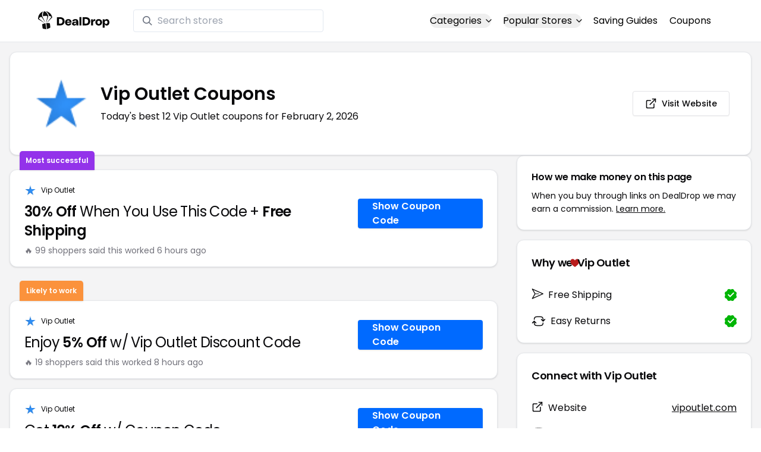

--- FILE ---
content_type: text/html
request_url: https://www.dealdrop.com/vip-outlet
body_size: 20886
content:
<!DOCTYPE html>
<html lang="en">

<head>
  <meta charset="utf-8" />
  <meta name="theme-color" content="#1A73E8" />
  <meta name="google-site-verification" content="aRYp5Ng6GKgYOvQKjxEBtP_j_K9eGI8d-FbpW_a70iY" />
  <meta name="B-verify" content="33dbb697db8d4d648dc2432eaeca92ab2bd724ee" />
  <meta name="viewport" content="width=device-width, initial-scale=1" />
  <meta name="apple-mobile-web-app-capable" content="yes" />
  <meta name="apple-mobile-web-app-status-bar-style" content="rgb(0,106,255)" />
  <meta name="apple-mobile-web-app-title" content="DealDrop" />
  <meta name="apple-itunes-app"
    content="app-id=6446131260, app-argument=https://apps.apple.com/us/app/dealdrop-coupons-discounts/id6446131260?itsct=apps_box_link&itscg=30200">

  <link rel="preconnect" href="https://fonts.googleapis.com">
  <link rel="preconnect" href="https://fonts.gstatic.com" crossorigin>
  <link
    href="https://fonts.googleapis.com/css2?family=Poppins:ital,wght@0,100;0,200;0,300;0,400;0,500;0,600;0,700;0,800&display=swap"
    rel="stylesheet">
  <link rel="apple-touch-icon" href="https://img.dealdrop.com/fit-in/144x144/fav/apple-icon-152x152.png" />
  <link rel="manifest" href="/manifest.json" />
  <link rel="icon" type="image/png" sizes="32x32" href="https://img.dealdrop.com/fit-in/32x32/fav/favicon-32x32.png" />
  <link rel="icon" type="image/png" sizes="16x16" href="https://img.dealdrop.com/fit-in/16x16/fav/favicon-16x16.png" />
  
  
		<link href="./_app/immutable/assets/0.CivSvLKV.css" rel="stylesheet">
		<link href="./_app/immutable/assets/4.B_vgtuC_.css" rel="stylesheet"><title>70% Off Vip Outlet Coupons (12 Working Codes) February 2026</title><!-- HEAD_svelte-9u286v_START --><meta name="description" content="Get the latest 12 active vipoutlet.com coupon codes, discounts and promos. Today's top deal: Save 40% Off With Promo Code. Use these discount codes and save $$$!"><meta name="image" content="https://images.dealdrop.com/logos/vipoutlet.com-logo-coupons.png"><meta itemprop="name" content="70% Off Vip Outlet Coupons (12 Working Codes) February 2026"><meta itemprop="image" content="https://images.dealdrop.com/logos/vipoutlet.com-logo-coupons.png"><link rel="canonical" href="https://www.dealdrop.com/vip-outlet"><meta property="og:title" content="70% Off Vip Outlet Coupons (12 Working Codes) February 2026"><meta property="og:description" content="Get the latest 12 active vipoutlet.com coupon codes, discounts and promos. Today's top deal: Save 40% Off With Promo Code. Use these discount codes and save $$$!"><meta property="og:image" content="https://img.dealdrop.com/static/DealDrop_social.png"><meta property="og:url" content="https://www.dealdrop.com/vip-outlet"><meta property="og:site_name" content="DealDrop"><meta property="og:type" content="dealdrop:coupon_brand"><meta name="twitter:title" content="70% Off Vip Outlet Coupons (12 Working Codes) February 2026"><meta name=" twitter:description" content="Get the latest 12 active vipoutlet.com coupon codes, discounts and promos. Today's top deal: Save 40% Off With Promo Code. Use these discount codes and save $$$!"><meta name="twitter:image" content="https://img.dealdrop.com/static/DealDrop_social.png"><meta name="twitter:card" content="summary_large_image"><meta name="twitter:label1" value="Deals"><meta name="twitter:data1" value=""><meta name="twitter:label2" value="Find more coupons and deals at"><meta name="twitter:data2" value="DealDrop.com"><!-- HEAD_svelte-9u286v_END -->

  <script src="https://the.gatekeeperconsent.com/cmp.min.js" data-cfasync="false"></script>
  <script src="https://the.gatekeeperconsent.com/ccpa/v2/standalone.js" async></script>

  <script async src="//www.ezojs.com/ezoic/sa.min.js"></script>
  <script>
    window.ezstandalone = window.ezstandalone || {};
    ezstandalone.cmd = ezstandalone.cmd || [];
  </script>

  <script defer data-domain="dealdrop.com" src="https://plausible.io/js/script.js"></script>
  <script>window.plausible = window.plausible || function() { (window.plausible.q = window.plausible.q || []).push(arguments) }</script>
  </script>

  <!-- Google tag (gtag.js) -->
  <script async src="https://www.googletagmanager.com/gtag/js?id=G-L055VCGXLH"></script>
  <script>
    window.dataLayer = window.dataLayer || [];
    function gtag() { dataLayer.push(arguments); }
    gtag('js', new Date());

    gtag('config', 'G-L055VCGXLH');
  </script>

</head>

<body>
  <div id="svelte">  <header class="w-full px-4 py-2 bg-white sm:px-4 border-b"><div class="flex items-center justify-between mx-auto max-w-6xl py-2"><a class="flex md:mb-0" href="/" rel="external" style="width:120px;" data-svelte-h="svelte-1xm8o3u"><img class="object-contain" src="https://images.dealdrop.com/dealdrop-logo-black.svg" alt="DealDrop Logo"></a> <div class="hidden md:inline-flex relative items-center lg:w-80 h-full group ml-10"><svg class="absolute left-0 z-20 w-4 h-4 ml-4 text-gray-500 pointer-events-none fill-current group-hover:text-gray-400 sm:block" xmlns="http://www.w3.org/2000/svg" viewBox="0 0 20 20"><path d="M12.9 14.32a8 8 0 1 1 1.41-1.41l5.35 5.33-1.42 1.42-5.33-5.34zM8 14A6 6 0 1 0 8 2a6 6 0 0 0 0 12z"></path></svg> <input type="text" class="block w-full py-1.5 pl-10 pr-4 leading-normal rounded bg-white border border-slate-200" placeholder="Search stores" value=""> </div> <nav class="md:ml-auto flex flex-wrap items-center text-base justify-center"><div class="relative mr-5"><button class="hidden md:inline-flex hover:underline items-center rounded-full btn btn-sm btn-white" data-svelte-h="svelte-69w9c0">Categories
          <svg xmlns="http://www.w3.org/2000/svg" viewBox="0 0 24 24" fill="none" stroke="currentColor" stroke-width="2" stroke-linecap="round" stroke-linejoin="round" aria-hidden="true" class="flex-none w-4 h-4 ml-1 -mr-1 transition duration-200 ease-out transform"><polyline points="6 9 12 15 18 9"></polyline></svg></button> <div class="absolute top-0 z-50 w-screen max-w-md p-2 mx-0 my-12 text-sm text-gray-800 transform bg-white rounded shadow lg:left-1/2 lg:-translate-x-1/2 hidden"><p class="pt-2 pl-3 mb-1 text-xs tracking-wide text-gray-500 uppercase" data-svelte-h="svelte-1p1d0s5">Our popular categories</p> <div class="grid grid-cols-3 gap-2 mb-2"><a href="/browse/food" rel="external" class="px-3 py-2 transition rounded hover:bg-gray-200 hover:text-primary">Food &amp; Drink </a><a href="/browse/nutrition" rel="external" class="px-3 py-2 transition rounded hover:bg-gray-200 hover:text-primary">Nutrition </a><a href="/browse/skin-nail-care" rel="external" class="px-3 py-2 transition rounded hover:bg-gray-200 hover:text-primary">Skin Care </a><a href="/browse/apparel" rel="external" class="px-3 py-2 transition rounded hover:bg-gray-200 hover:text-primary">Apparel </a><a href="/browse/oral-dental-care" rel="external" class="px-3 py-2 transition rounded hover:bg-gray-200 hover:text-primary">Oral Care </a><a href="/browse/computers" rel="external" class="px-3 py-2 transition rounded hover:bg-gray-200 hover:text-primary">Computers </a><a href="/browse/pets" rel="external" class="px-3 py-2 transition rounded hover:bg-gray-200 hover:text-primary">Pets </a><a href="/browse/coffee" rel="external" class="px-3 py-2 transition rounded hover:bg-gray-200 hover:text-primary">Coffee </a><a href="/browse/travel" rel="external" class="px-3 py-2 transition rounded hover:bg-gray-200 hover:text-primary">Travel </a><a href="/browse/finance" rel="external" class="px-3 py-2 transition rounded hover:bg-gray-200 hover:text-primary">Finance </a><a href="/browse/clothing" rel="external" class="px-3 py-2 transition rounded hover:bg-gray-200 hover:text-primary">Clothing </a><a href="/browse/vitamins-supplements" rel="external" class="px-3 py-2 transition rounded hover:bg-gray-200 hover:text-primary">Supplements </a><a href="/browse/sports" rel="external" class="px-3 py-2 transition rounded hover:bg-gray-200 hover:text-primary">Sports </a><a href="/browse/vaping" rel="external" class="px-3 py-2 transition rounded hover:bg-gray-200 hover:text-primary">Vaping </a><a href="/browse/accessories" rel="external" class="px-3 py-2 transition rounded hover:bg-gray-200 hover:text-primary">Accessories </a><a href="/browse/game" rel="external" class="px-3 py-2 transition rounded hover:bg-gray-200 hover:text-primary">Gaming </a><a href="/browse/education" rel="external" class="px-3 py-2 transition rounded hover:bg-gray-200 hover:text-primary">Education </a><a href="/browse/health" rel="external" class="px-3 py-2 transition rounded hover:bg-gray-200 hover:text-primary">Health </a></div></div></div> <div class="relative mr-5"><button class="hidden md:inline-flex hover:underline items-center rounded-full btn btn-sm btn-white" data-svelte-h="svelte-gp0ehv">Popular Stores
          <svg xmlns="http://www.w3.org/2000/svg" viewBox="0 0 24 24" fill="none" stroke="currentColor" stroke-width="2" stroke-linecap="round" stroke-linejoin="round" aria-hidden="true" class="flex-none w-4 h-4 ml-1 -mr-1 transition duration-200 ease-out transform"><polyline points="6 9 12 15 18 9"></polyline></svg></button> <div class="absolute top-0 z-50 w-screen max-w-md p-2 mx-0 my-12 text-sm text-gray-800 transform bg-white rounded shadow lg:left-1/2 lg:-translate-x-1/2 hidden"><p class="pt-2 pl-3 mb-1 text-xs tracking-wide text-gray-500 uppercase" data-svelte-h="svelte-8a3b4z">Our popular stores</p> <div class="grid grid-cols-3 gap-2 mb-2"><a href="/end-clothing" rel="external" class="px-3 py-2 transition rounded hover:bg-gray-200 hover:text-primary">END Clothing </a><a href="/cbdmd" rel="external" class="px-3 py-2 transition rounded hover:bg-gray-200 hover:text-primary">cbdMD </a><a href="/albion-fit" rel="external" class="px-3 py-2 transition rounded hover:bg-gray-200 hover:text-primary">Albion Fit </a><a href="/hill-house-home" rel="external" class="px-3 py-2 transition rounded hover:bg-gray-200 hover:text-primary">Hill House Home </a><a href="/figs" rel="external" class="px-3 py-2 transition rounded hover:bg-gray-200 hover:text-primary">Figs </a><a href="/lululemon" rel="external" class="px-3 py-2 transition rounded hover:bg-gray-200 hover:text-primary">Lululemon </a><a href="/uber-eats" rel="external" class="px-3 py-2 transition rounded hover:bg-gray-200 hover:text-primary">Uber Eats </a><a href="/hey-dude-shoes" rel="external" class="px-3 py-2 transition rounded hover:bg-gray-200 hover:text-primary">Hey Dude Shoes </a><a href="/fashionphile" rel="external" class="px-3 py-2 transition rounded hover:bg-gray-200 hover:text-primary">FASHIONPHILE </a><a href="/frank-eileen" rel="external" class="px-3 py-2 transition rounded hover:bg-gray-200 hover:text-primary">Frank &amp; Eileen </a><a href="/scheels" rel="external" class="px-3 py-2 transition rounded hover:bg-gray-200 hover:text-primary">Scheels </a><a href="/snaptravel" rel="external" class="px-3 py-2 transition rounded hover:bg-gray-200 hover:text-primary">Snap Travel </a><a href="/seat-geek" rel="external" class="px-3 py-2 transition rounded hover:bg-gray-200 hover:text-primary">Seatgeek </a><a href="/kats-botanicals" rel="external" class="px-3 py-2 transition rounded hover:bg-gray-200 hover:text-primary">Kats Botanicals </a><a href="/the-ordinary" rel="external" class="px-3 py-2 transition rounded hover:bg-gray-200 hover:text-primary">The Ordinary </a><a href="/sakara" rel="external" class="px-3 py-2 transition rounded hover:bg-gray-200 hover:text-primary">Sakara </a><a href="/jackery-usa" rel="external" class="px-3 py-2 transition rounded hover:bg-gray-200 hover:text-primary">Jackery </a><a href="/popular-stores" rel="external" class="px-3 py-2 transition rounded hover:bg-gray-200 hover:text-primary">See All </a></div></div></div> <a href="/research" rel="external" class="hidden md:inline-flex hover:underline mr-5 hover:text-gray-900" data-svelte-h="svelte-1oocyg1">Saving Guides</a> <a href="/coupons" rel="external" class="hidden md:inline-flex hover:underline mr-5 hover:text-gray-900" data-svelte-h="svelte-gbbpk7">Coupons</a> <div class="inline-flex md:hidden"><button class="mr-2" data-svelte-h="svelte-jcz73r"><svg xmlns="http://www.w3.org/2000/svg" class="h-6 w-6" fill="none" viewBox="0 0 24 24" stroke="currentColor"><path stroke-linecap="round" stroke-linejoin="round" stroke-width="2" d="M21 21l-6-6m2-5a7 7 0 11-14 0 7 7 0 0114 0z"></path></svg> <span class="sr-only">Open Menu</span></button> <button class="flex-none px-2 btn btn-white btn-sm" data-svelte-h="svelte-13b5ha1"><svg xmlns="http://www.w3.org/2000/svg" viewBox="0 0 24 24" fill="none" stroke="currentColor" stroke-width="2" stroke-linecap="round" stroke-linejoin="round" aria-hidden="true" class="w-5 h-5"><line x1="3" y1="12" x2="21" y2="12"></line><line x1="3" y1="6" x2="21" y2="6"></line><line x1="3" y1="18" x2="21" y2="18"></line></svg> <span class="sr-only">Open Menu</span></button> </div></nav></div> </header>  <div class="flex min-h-screen w-full flex-col justify-center items-center bg-muted"><div class="flex flex-col sm:gap-4 sm:p-4 max-w-7xl"><div class="md:hidden mt-1 -mb-2 text-center" data-svelte-h="svelte-o5kr03"><p class="mt-0 font-[400] text-xs">When you buy through links on DealDrop <br> <a href="/how-we-make-money" class="underline hover:text-primary">we may earn a commission.</a></p></div>  <div class="rounded-xl bg-card text-card-foreground relative border shadow p-6 m-4 md:m-0"><div class="p-0 sm:p-3 flex w-full justify-between items-center"><div class="flex"><img alt="Vip Outlet logo" class="rounded-lg h-[50px] w-[50px] sm:h-[100px] sm:w-[100px] mr-4 object-contain" src="https://images.dealdrop.com/logos/vipoutlet.com-logo-coupons.png" onerror="this.src='https://images.dealdrop.com/ddplaceholder.png'"> <div class="flex flex-col justify-center"><h1 class="text-xl sm:text-3xl font-semibold mb-2">Vip Outlet Coupons</h1> <p class="text-sm md:text-base">Today&#39;s best 12 Vip Outlet coupons for February 2, 2026</p> <a class="md:hidden mt-4" href="https://www.vipoutlet.com" target="_blank" rel="external nofollow"> <button type="button" tabindex="0" class="inline-flex items-center justify-center whitespace-nowrap text-sm font-medium transition-colors focus-visible:outline-none focus-visible:ring-1 focus-visible:ring-ring disabled:pointer-events-none disabled:opacity-50 border border-input bg-background shadow-sm hover:bg-accent hover:text-accent-foreground h-9 p-2 rounded" data-button-root=""><svg xmlns="http://www.w3.org/2000/svg" width="20" height="20" viewBox="0 0 24 24" fill="none" stroke="currentColor" stroke-width="2" stroke-linecap="round" stroke-linejoin="round" class="lucide lucide-external-link"><path d="M15 3h6v6"></path><path d="M10 14 21 3"></path><path d="M18 13v6a2 2 0 0 1-2 2H5a2 2 0 0 1-2-2V8a2 2 0 0 1 2-2h6"></path></svg> <span class="ml-2" data-svelte-h="svelte-18gi51">Visit Website</span></button></a></div></div> <a class="hidden md:block" href="https://www.vipoutlet.com" target="_blank" rel="external nofollow"> <button type="button" tabindex="0" class="inline-flex items-center justify-center whitespace-nowrap text-sm font-medium transition-colors focus-visible:outline-none focus-visible:ring-1 focus-visible:ring-ring disabled:pointer-events-none disabled:opacity-50 border border-input bg-background shadow-sm hover:bg-accent hover:text-accent-foreground h-9 p-5 rounded" data-button-root=""><svg xmlns="http://www.w3.org/2000/svg" width="20" height="20" viewBox="0 0 24 24" fill="none" stroke="currentColor" stroke-width="2" stroke-linecap="round" stroke-linejoin="round" class="lucide lucide-external-link"><path d="M15 3h6v6"></path><path d="M10 14 21 3"></path><path d="M18 13v6a2 2 0 0 1-2 2H5a2 2 0 0 1-2-2V8a2 2 0 0 1 2-2h6"></path></svg> <span class="ml-2" data-svelte-h="svelte-18gi51">Visit Website</span></button></a></div></div> <main class="grid flex-1 items-start gap-4 p-4 sm:mx-0 sm:px-0 sm:py-0 md:gap-8 lg:grid-cols-3 xl:grid-cols-3"><div class="grid auto-rows-max items-start gap-2 md:gap-4 lg:col-span-2">  <div class="rounded-xl border bg-card text-card-foreground shadow mt-2 md:mt-6 flex w-full p-0 !pt-0 md:py-2 md:mb-0 justify-between relative flex-col md:flex-row text-left cursor-pointer hover:bg-gray-50"><span class="inline-flex select-none items-center rounded-md border px-2.5 text-xs transition-colors focus:outline-none focus:ring-2 focus:ring-ring focus:ring-offset-2 border-transparent shadow bg-purple-600 text-white font-semibold py-2 hover:bg-purple-600 rounded-t-lg rounded-b-none absolute -top-[32px] left-4 border-none">Most successful</span> <div class="flex flex-col space-y-1.5 p-6 pb-3"><div class="flex text-xs items-center"><img alt="Vip Outlet logo" class="rounded h-[20px] w-[20px] mr-2 object-contain" src="https://images.dealdrop.com/logos/vipoutlet.com-logo-coupons.png" onerror="this.src='https://images.dealdrop.com/ddplaceholder.png'"> <a href="/vip-outlet" alt="Vip Outlet coupons" class="no-underline">Vip Outlet</a></div> <h3 class="tracking-tight pt-1 text-2xl mb-6 font-normal w-full"><!-- HTML_TAG_START --><span class="font-semibold">30% Off</span> When You Use This Code + <span class="font-semibold">Free Shipping</span><!-- HTML_TAG_END --></h3> <p class="pt-1 text-sm text-muted-foreground leading-none">🔥 99 shoppers said this worked 6
        hours ago</p></div> <div class="flex items-center p-6 pt-0 flex-col-reverse md:flex-row"><div class="flex justify-center items-center cursor-pointer mt-4 bg-primary text-white py-3 px-6 h-[50px] w-full md:w-[210px] font-semibold rounded shadow hover:bg-primary/90" data-svelte-h="svelte-m51s8u">Show Coupon Code</div></div></div>  <div id="ezoic-pub-ad-placeholder-109"></div>   <div class="rounded-xl border bg-card text-card-foreground shadow mt-8 md:mt-6 flex w-full p-0 !pt-0 md:py-2 md:mb-0 justify-between relative flex-col md:flex-row text-left cursor-pointer hover:bg-gray-50"><span class="inline-flex select-none items-center rounded-md border px-2.5 text-xs font-semibold transition-colors focus:outline-none focus:ring-2 focus:ring-ring focus:ring-offset-2 border-transparent shadow bg-orange-400 text-white tfont-semibold py-2 hover:bg-orange-400 rounded-t-lg rounded-b-none absolute -top-[34px] left-4">Likely to work</span> <div class="flex flex-col space-y-1.5 p-6 pb-3"><div class="flex text-xs items-center"><img alt="Vip Outlet logo" class="rounded h-[20px] w-[20px] mr-2 object-contain" src="https://images.dealdrop.com/logos/vipoutlet.com-logo-coupons.png" onerror="this.src='https://images.dealdrop.com/ddplaceholder.png'"> <a href="/vip-outlet" alt="Vip Outlet coupons" class="no-underline">Vip Outlet</a></div> <h3 class="tracking-tight pt-1 text-2xl mb-6 font-normal w-full"><!-- HTML_TAG_START -->Enjoy <span class="font-semibold">5% Off</span> w/ Vip Outlet Discount Code<!-- HTML_TAG_END --></h3> <p class="pt-1 text-sm text-muted-foreground leading-none">🔥 19 shoppers said this worked 8
        hours ago</p></div> <div class="flex items-center p-6 pt-0 flex-col-reverse md:flex-row"><div class="flex justify-center items-center cursor-pointer mt-4 bg-primary text-white py-3 px-6 h-[50px] w-full md:w-[210px] font-semibold rounded shadow hover:bg-primary/90" data-svelte-h="svelte-m51s8u">Show Coupon Code</div></div></div>     <div class="rounded-xl border bg-card text-card-foreground shadow flex w-full p-0 !pt-0 md:py-2 md:mb-0 justify-between relative flex-col md:flex-row text-left cursor-pointer hover:bg-gray-50"> <div class="flex flex-col space-y-1.5 p-6 pb-3"><div class="flex text-xs items-center"><img alt="Vip Outlet logo" class="rounded h-[20px] w-[20px] mr-2 object-contain" src="https://images.dealdrop.com/logos/vipoutlet.com-logo-coupons.png" onerror="this.src='https://images.dealdrop.com/ddplaceholder.png'"> <a href="/vip-outlet" alt="Vip Outlet coupons" class="no-underline">Vip Outlet</a></div> <h3 class="tracking-tight pt-1 text-2xl mb-6 font-normal w-full"><!-- HTML_TAG_START -->Get <span class="font-semibold">10% Off</span> w/ Coupon Code<!-- HTML_TAG_END --></h3> <p class="pt-1 text-sm text-muted-foreground leading-none">🔥 19 shoppers said this worked 2
        hours ago</p></div> <div class="flex items-center p-6 pt-0 flex-col-reverse md:flex-row"><div class="flex justify-center items-center cursor-pointer mt-4 bg-primary text-white py-3 px-6 h-[50px] w-full md:w-[210px] font-semibold rounded shadow hover:bg-primary/90" data-svelte-h="svelte-m51s8u">Show Coupon Code</div></div></div>   <div class="rounded-xl border bg-card text-card-foreground shadow flex w-full p-0 !pt-0 md:py-2 md:mb-0 justify-between relative flex-col md:flex-row text-left cursor-pointer hover:bg-gray-50"> <div class="flex flex-col space-y-1.5 p-6 pb-3"><div class="flex text-xs items-center"><img alt="Vip Outlet logo" class="rounded h-[20px] w-[20px] mr-2 object-contain" src="https://images.dealdrop.com/logos/vipoutlet.com-logo-coupons.png" onerror="this.src='https://images.dealdrop.com/ddplaceholder.png'"> <a href="/vip-outlet" alt="Vip Outlet coupons" class="no-underline">Vip Outlet</a></div> <h3 class="tracking-tight pt-1 text-2xl mb-6 font-normal w-full"><!-- HTML_TAG_START -->Earn <span class="font-semibold">30% Off</span> With Vip Outlet Code<!-- HTML_TAG_END --></h3> <p class="pt-1 text-sm text-muted-foreground leading-none">🔥 7 shoppers said this worked 2
        hours ago</p></div> <div class="flex items-center p-6 pt-0 flex-col-reverse md:flex-row"><div class="flex justify-center items-center cursor-pointer mt-4 bg-primary text-white py-3 px-6 h-[50px] w-full md:w-[210px] font-semibold rounded shadow hover:bg-primary/90" data-svelte-h="svelte-m51s8u">Show Coupon Code</div></div></div>   <div class="rounded-xl border bg-card text-card-foreground shadow flex w-full p-0 !pt-0 md:py-2 md:mb-0 justify-between relative flex-col md:flex-row text-left cursor-pointer hover:bg-gray-50"> <div class="flex flex-col space-y-1.5 p-6 pb-3"><div class="flex text-xs items-center"><img alt="Vip Outlet logo" class="rounded h-[20px] w-[20px] mr-2 object-contain" src="https://images.dealdrop.com/logos/vipoutlet.com-logo-coupons.png" onerror="this.src='https://images.dealdrop.com/ddplaceholder.png'"> <a href="/vip-outlet" alt="Vip Outlet coupons" class="no-underline">Vip Outlet</a></div> <h3 class="tracking-tight pt-1 text-2xl mb-6 font-normal w-full"><!-- HTML_TAG_START -->Take <span class="font-semibold">50% Off</span> Storewide<!-- HTML_TAG_END --></h3> <p class="pt-1 text-sm text-muted-foreground leading-none">🔥 7 shoppers said this worked 8
        hours ago</p></div> <div class="flex items-center p-6 pt-0 flex-col-reverse md:flex-row"><div class="flex justify-center items-center cursor-pointer mt-4 bg-primary text-white py-3 px-6 h-[50px] w-full md:w-[210px] font-semibold rounded shadow hover:bg-primary/90" data-svelte-h="svelte-12zcv7i">Get Deal</div></div></div>   <div class="rounded-xl border bg-card text-card-foreground shadow flex w-full p-0 !pt-0 md:py-2 md:mb-0 justify-between relative flex-col md:flex-row text-left cursor-pointer hover:bg-gray-50"> <div class="flex flex-col space-y-1.5 p-6 pb-3"><div class="flex text-xs items-center"><img alt="Vip Outlet logo" class="rounded h-[20px] w-[20px] mr-2 object-contain" src="https://images.dealdrop.com/logos/vipoutlet.com-logo-coupons.png" onerror="this.src='https://images.dealdrop.com/ddplaceholder.png'"> <a href="/vip-outlet" alt="Vip Outlet coupons" class="no-underline">Vip Outlet</a></div> <h3 class="tracking-tight pt-1 text-2xl mb-6 font-normal w-full"><!-- HTML_TAG_START -->Save <span class="font-semibold">10% Off</span> When You Use This Code<!-- HTML_TAG_END --></h3> <p class="pt-1 text-sm text-muted-foreground leading-none">🔥 7 shoppers said this worked 16
        hours ago</p></div> <div class="flex items-center p-6 pt-0 flex-col-reverse md:flex-row"><div class="flex justify-center items-center cursor-pointer mt-4 bg-primary text-white py-3 px-6 h-[50px] w-full md:w-[210px] font-semibold rounded shadow hover:bg-primary/90" data-svelte-h="svelte-12zcv7i">Get Deal</div></div></div>   <div class="rounded-xl border bg-card text-card-foreground shadow flex w-full p-0 !pt-0 md:py-2 md:mb-0 justify-between relative flex-col md:flex-row text-left cursor-pointer hover:bg-gray-50"> <div class="flex flex-col space-y-1.5 p-6 pb-3"><div class="flex text-xs items-center"><img alt="Vip Outlet logo" class="rounded h-[20px] w-[20px] mr-2 object-contain" src="https://images.dealdrop.com/logos/vipoutlet.com-logo-coupons.png" onerror="this.src='https://images.dealdrop.com/ddplaceholder.png'"> <a href="/vip-outlet" alt="Vip Outlet coupons" class="no-underline">Vip Outlet</a></div> <h3 class="tracking-tight pt-1 text-2xl mb-6 font-normal w-full"><!-- HTML_TAG_START -->Save <span class="font-semibold">40% Off</span> With Promo Code<!-- HTML_TAG_END --></h3> </div> <div class="flex items-center p-6 pt-0 flex-col-reverse md:flex-row"><div class="flex justify-center items-center cursor-pointer mt-4 bg-primary text-white py-3 px-6 h-[50px] w-full md:w-[210px] font-semibold rounded shadow hover:bg-primary/90" data-svelte-h="svelte-m51s8u">Show Coupon Code</div></div></div>     <div class="rounded-xl border bg-card text-card-foreground shadow flex w-full p-0 !pt-0 md:py-2 md:mb-0 justify-between relative flex-col md:flex-row text-left cursor-pointer hover:bg-gray-50"> <div class="flex flex-col space-y-1.5 p-6 pb-3"><div class="flex text-xs items-center"><img alt="Vip Outlet logo" class="rounded h-[20px] w-[20px] mr-2 object-contain" src="https://images.dealdrop.com/logos/vipoutlet.com-logo-coupons.png" onerror="this.src='https://images.dealdrop.com/ddplaceholder.png'"> <a href="/vip-outlet" alt="Vip Outlet coupons" class="no-underline">Vip Outlet</a></div> <h3 class="tracking-tight pt-1 text-2xl mb-6 font-normal w-full"><!-- HTML_TAG_START -->Earn <span class="font-semibold">10% Off</span> on All Vip Outlet Orders<!-- HTML_TAG_END --></h3> <p class="text-sm text-muted-foreground max-w-lg text-balance leading-relaxed"><span class="inline-flex select-none items-center rounded-md border px-2.5 py-0.5 text-xs transition-colors focus:outline-none focus:ring-2 focus:ring-ring focus:ring-offset-2 border-transparent bg-secondary text-secondary-foreground hover:bg-secondary/80 font-normal">Unlikely to work</span></p></div> <div class="flex items-center p-6 pt-0 flex-col-reverse md:flex-row"><div class="flex justify-center items-center cursor-pointer mt-4 bg-primary text-white py-3 px-6 h-[50px] w-full md:w-[210px] font-semibold rounded shadow hover:bg-primary/90" data-svelte-h="svelte-m51s8u">Show Coupon Code</div></div></div>   <div class="rounded-xl border bg-card text-card-foreground shadow flex w-full p-0 !pt-0 md:py-2 md:mb-0 justify-between relative flex-col md:flex-row text-left cursor-pointer hover:bg-gray-50"> <div class="flex flex-col space-y-1.5 p-6 pb-3"><div class="flex text-xs items-center"><img alt="Vip Outlet logo" class="rounded h-[20px] w-[20px] mr-2 object-contain" src="https://images.dealdrop.com/logos/vipoutlet.com-logo-coupons.png" onerror="this.src='https://images.dealdrop.com/ddplaceholder.png'"> <a href="/vip-outlet" alt="Vip Outlet coupons" class="no-underline">Vip Outlet</a></div> <h3 class="tracking-tight pt-1 text-2xl mb-6 font-normal w-full"><!-- HTML_TAG_START -->Take <span class="font-semibold">50% Off</span> Everything<!-- HTML_TAG_END --></h3> <p class="text-sm text-muted-foreground max-w-lg text-balance leading-relaxed"><span class="inline-flex select-none items-center rounded-md border px-2.5 py-0.5 text-xs transition-colors focus:outline-none focus:ring-2 focus:ring-ring focus:ring-offset-2 border-transparent bg-secondary text-secondary-foreground hover:bg-secondary/80 font-normal">Unlikely to work</span></p></div> <div class="flex items-center p-6 pt-0 flex-col-reverse md:flex-row"><div class="flex justify-center items-center cursor-pointer mt-4 bg-primary text-white py-3 px-6 h-[50px] w-full md:w-[210px] font-semibold rounded shadow hover:bg-primary/90" data-svelte-h="svelte-m51s8u">Show Coupon Code</div></div></div>   <div class="rounded-xl border bg-card text-card-foreground shadow flex w-full p-0 !pt-0 md:py-2 md:mb-0 justify-between relative flex-col md:flex-row text-left cursor-pointer hover:bg-gray-50"> <div class="flex flex-col space-y-1.5 p-6 pb-3"><div class="flex text-xs items-center"><img alt="Vip Outlet logo" class="rounded h-[20px] w-[20px] mr-2 object-contain" src="https://images.dealdrop.com/logos/vipoutlet.com-logo-coupons.png" onerror="this.src='https://images.dealdrop.com/ddplaceholder.png'"> <a href="/vip-outlet" alt="Vip Outlet coupons" class="no-underline">Vip Outlet</a></div> <h3 class="tracking-tight pt-1 text-2xl mb-6 font-normal w-full"><!-- HTML_TAG_START -->Up To <span class="font-semibold">70% Off</span> w/ vipoutlet.com Code + <span class="font-semibold">Free Shipping</span><!-- HTML_TAG_END --></h3> <p class="text-sm text-muted-foreground max-w-lg text-balance leading-relaxed"><span class="inline-flex select-none items-center rounded-md border px-2.5 py-0.5 text-xs transition-colors focus:outline-none focus:ring-2 focus:ring-ring focus:ring-offset-2 border-transparent bg-secondary text-secondary-foreground hover:bg-secondary/80 font-normal">Unlikely to work</span></p></div> <div class="flex items-center p-6 pt-0 flex-col-reverse md:flex-row"><div class="flex justify-center items-center cursor-pointer mt-4 bg-primary text-white py-3 px-6 h-[50px] w-full md:w-[210px] font-semibold rounded shadow hover:bg-primary/90" data-svelte-h="svelte-12zcv7i">Get Deal</div></div></div>   <div class="rounded-xl border bg-card text-card-foreground shadow flex w-full p-0 !pt-0 md:py-2 md:mb-0 justify-between relative flex-col md:flex-row text-left cursor-pointer hover:bg-gray-50"> <div class="flex flex-col space-y-1.5 p-6 pb-3"><div class="flex text-xs items-center"><img alt="Vip Outlet logo" class="rounded h-[20px] w-[20px] mr-2 object-contain" src="https://images.dealdrop.com/logos/vipoutlet.com-logo-coupons.png" onerror="this.src='https://images.dealdrop.com/ddplaceholder.png'"> <a href="/vip-outlet" alt="Vip Outlet coupons" class="no-underline">Vip Outlet</a></div> <h3 class="tracking-tight pt-1 text-2xl mb-6 font-normal w-full"><!-- HTML_TAG_START -->Receive <span class="font-semibold">35% Off</span> With vipoutlet.com Discount Code<!-- HTML_TAG_END --></h3> <p class="text-sm text-muted-foreground max-w-lg text-balance leading-relaxed"><span class="inline-flex select-none items-center rounded-md border px-2.5 py-0.5 text-xs transition-colors focus:outline-none focus:ring-2 focus:ring-ring focus:ring-offset-2 border-transparent bg-secondary text-secondary-foreground hover:bg-secondary/80 font-normal">Unlikely to work</span></p></div> <div class="flex items-center p-6 pt-0 flex-col-reverse md:flex-row"><div class="flex justify-center items-center cursor-pointer mt-4 bg-primary text-white py-3 px-6 h-[50px] w-full md:w-[210px] font-semibold rounded shadow hover:bg-primary/90" data-svelte-h="svelte-12zcv7i">Get Deal</div></div></div>   <div class="rounded-xl border bg-card text-card-foreground shadow flex w-full p-0 !pt-0 md:py-2 md:mb-0 justify-between relative flex-col md:flex-row text-left cursor-pointer hover:bg-gray-50"> <div class="flex flex-col space-y-1.5 p-6 pb-3"><div class="flex text-xs items-center"><img alt="Vip Outlet logo" class="rounded h-[20px] w-[20px] mr-2 object-contain" src="https://images.dealdrop.com/logos/vipoutlet.com-logo-coupons.png" onerror="this.src='https://images.dealdrop.com/ddplaceholder.png'"> <a href="/vip-outlet" alt="Vip Outlet coupons" class="no-underline">Vip Outlet</a></div> <h3 class="tracking-tight pt-1 text-2xl mb-6 font-normal w-full"><!-- HTML_TAG_START -->Save <span class="font-semibold">$129 Off</span><!-- HTML_TAG_END --></h3> <p class="text-sm text-muted-foreground max-w-lg text-balance leading-relaxed"><span class="inline-flex select-none items-center rounded-md border px-2.5 py-0.5 text-xs transition-colors focus:outline-none focus:ring-2 focus:ring-ring focus:ring-offset-2 border-transparent bg-secondary text-secondary-foreground hover:bg-secondary/80 font-normal">Unlikely to work</span></p></div> <div class="flex items-center p-6 pt-0 flex-col-reverse md:flex-row"><div class="flex justify-center items-center cursor-pointer mt-4 bg-primary text-white py-3 px-6 h-[50px] w-full md:w-[210px] font-semibold rounded shadow hover:bg-primary/90" data-svelte-h="svelte-12zcv7i">Get Deal</div></div></div>    <div class="rounded-xl border bg-card text-card-foreground shadow dd-info overflow-hidden mt-2 mb-4"><h3 class="font-semibold tracking-tight group flex items-center text-lg p-6">Additional Information about Vip Outlet</h3> <div class="p-6 pt-0 px-6 text-sm leading-relaxed"><h4 class="text-base font-semibold mb-2">About Vip Outlet</h4> <p class="text-[#000000] text-base leading-[27px] font-[400] mb-6"><!-- HTML_TAG_START -->Vip Outlet is a retailer specializing in selling refurbished and pre-owned electronics, home goods, and appliances. The company prides itself on offering high-quality products at significantly reduced prices compared to new items. Vip Outlet's inventory includes smartphones, laptops, tablets, TVs, and small kitchen appliances, all rigorously tested to ensure they meet industry standards. The company aims to provide an eco-friendly solution by giving a second life to products and reducing electronic waste, making it a go-to destination for budget-conscious and environmentally-minded shoppers.<!-- HTML_TAG_END --></p> <p class="text-[#000000] text-[16px] md:text-[16px] leading-[27px] font-[400]">If you&#39;re a fan of Vip Outlet, our coupon codes for
        <!-- HTML_TAG_START --><a class="underline hover:text-primary" rel="external" href='/photojaanic-singapore' alt='Photojaanic coupons'>Photojaanic</a>, <a class="underline hover:text-primary" rel="external" href='/lalalab' alt='LALALAB coupons'>LALALAB</a> and <a class="underline hover:text-primary" rel="external" href='/scanmyphotos-com' alt='Scanmyphotos coupons'>Scanmyphotos</a><!-- HTML_TAG_END --> can be quite handy. Don&#39;t forget to explore coupons from other popular
        stores like

        <!-- HTML_TAG_START --><a class="underline hover:text-primary" rel="external" href='/chatbooks' alt='Chatbooks coupons'>Chatbooks</a>, <a class="underline hover:text-primary" rel="external" href='/stefan-mazzola-photography' alt='Stefan Mazzola Photography coupons'>Stefan Mazzola Photography</a> and <a class="underline hover:text-primary" rel="external" href='/lindsay-adler-photography' alt='Lindsay Adler Photography coupons'>Lindsay Adler Photography</a><!-- HTML_TAG_END --> as well to maximize your savings.</p> <div class="mb-6 leading-8 mt-6"><h4 class="text-base font-semibold mb-2">Vip Outlet Return Policy</h4> <p class="text-[#000000] text-base leading-[27px] font-[400]"><!-- HTML_TAG_START -->Vip Outlet offers a comprehensive return and refund policy for its customers, outlined on the <a href="https://help.vipoutlet.com/hc/en-us/sections/360009664971-Refunds-Returns" target="_blank">return page</a>. Those interested can find information on the holiday return policies, general return procedures, order cancellation options, and the process for returning a purchase. Additionally, the typical duration for processing a refund is specified, as well as guidance for situations where a refund has not been received in the expected timeframe.<!-- HTML_TAG_END --></p> </div></div></div>  <div id="ezoic-pub-ad-placeholder-114"></div>  <section id="faqpage" itemscope itemtype="https://schema.org/FAQPage"> <div class="rounded-xl border bg-card text-card-foreground shadow overflow-hidden"><h3 class="font-semibold tracking-tight group flex items-center text-lg p-6"><span class="capitalize">FAQs About Vip Outlet <span class="lowercase">Coupons</span></span></h3> <div class="p-6 pt-0 text-sm leading-relaxed"><div data-melt-id="QrbAMUNcaE" data-melt-accordion="" data-accordion-root=""><div class="overflow-hidden"><div data-state="closed" data-melt-accordion-item="" data-accordion-item="" class="border-b" itemscope itemprop="mainEntity" itemtype="https://schema.org/Question"><div role="heading" aria-level="3" data-heading-level="3" data-melt-accordion-heading="" data-accordion-header="" class="flex"><button aria-expanded="false" aria-disabled="false" data-value="Does Vip Outlet have any coupons?" data-state="closed" data-melt-accordion-trigger="" data-accordion-trigger="" type="button" class="flex flex-1 items-center justify-between py-4 text-sm font-medium transition-all hover:underline [&amp;[data-state=open]>svg]:rotate-180"><div class="flex flex-wrap justify-start overflow-hidden"><h4 class="text-[16px] font-[600] leading-[27px] text-[#000000] text-left" itemprop="name">Does Vip Outlet have any coupons? </h4></div>  <svg width="24" height="24" class="h-4 w-4 shrink-0 text-muted-foreground transition-transform duration-200" role="img" aria-label="chevron down," viewBox="0 0 15 15" fill="currentColor" xmlns="http://www.w3.org/2000/svg"><path fill-rule="evenodd" clip-rule="evenodd" d="M3.13523 6.15803C3.3241 5.95657 3.64052 5.94637 3.84197 6.13523L7.5 9.56464L11.158 6.13523C11.3595 5.94637 11.6759 5.95657 11.8648 6.15803C12.0536 6.35949 12.0434 6.67591 11.842 6.86477L7.84197 10.6148C7.64964 10.7951 7.35036 10.7951 7.15803 10.6148L3.15803 6.86477C2.95657 6.67591 2.94637 6.35949 3.13523 6.15803Z" fill="currentColor"></path></svg> </button></div> <div class="pt-2 text-base" style="line-height:1.7;" itemscope itemprop="acceptedAnswer" itemtype="https://schema.org/Answer"> <span class="hidden" itemprop="text">&lt;p>Yes! As of Mar 02, 2025, there are currently &lt;b>30 active discounts for Vip Outlet&lt;/b>.&lt;/p></span> </div> </div><div data-state="closed" data-melt-accordion-item="" data-accordion-item="" class="border-b" itemscope itemprop="mainEntity" itemtype="https://schema.org/Question"><div role="heading" aria-level="3" data-heading-level="3" data-melt-accordion-heading="" data-accordion-header="" class="flex"><button aria-expanded="false" aria-disabled="false" data-value="How to get 70% off at Vip Outlet?" data-state="closed" data-melt-accordion-trigger="" data-accordion-trigger="" type="button" class="flex flex-1 items-center justify-between py-4 text-sm font-medium transition-all hover:underline [&amp;[data-state=open]>svg]:rotate-180"><div class="flex flex-wrap justify-start overflow-hidden"><h4 class="text-[16px] font-[600] leading-[27px] text-[#000000] text-left" itemprop="name">How to get 70% off at Vip Outlet? </h4></div>  <svg width="24" height="24" class="h-4 w-4 shrink-0 text-muted-foreground transition-transform duration-200" role="img" aria-label="chevron down," viewBox="0 0 15 15" fill="currentColor" xmlns="http://www.w3.org/2000/svg"><path fill-rule="evenodd" clip-rule="evenodd" d="M3.13523 6.15803C3.3241 5.95657 3.64052 5.94637 3.84197 6.13523L7.5 9.56464L11.158 6.13523C11.3595 5.94637 11.6759 5.95657 11.8648 6.15803C12.0536 6.35949 12.0434 6.67591 11.842 6.86477L7.84197 10.6148C7.64964 10.7951 7.35036 10.7951 7.15803 10.6148L3.15803 6.86477C2.95657 6.67591 2.94637 6.35949 3.13523 6.15803Z" fill="currentColor"></path></svg> </button></div> <div class="pt-2 text-base" style="line-height:1.7;" itemscope itemprop="acceptedAnswer" itemtype="https://schema.org/Answer"> <span class="hidden" itemprop="text">We have a coupon code for 70% off at Vip Outlet. To use this discount, click the 'copy code' button next to the coupon code on this page, paste the code into the 'coupon code' box during checkout, and click 'apply' to enjoy your discount.</span> </div> </div><div data-state="closed" data-melt-accordion-item="" data-accordion-item="" class="border-b" itemscope itemprop="mainEntity" itemtype="https://schema.org/Question"><div role="heading" aria-level="3" data-heading-level="3" data-melt-accordion-heading="" data-accordion-header="" class="flex"><button aria-expanded="false" aria-disabled="false" data-value="What is the best Vip Outlet coupon codes right now?" data-state="closed" data-melt-accordion-trigger="" data-accordion-trigger="" type="button" class="flex flex-1 items-center justify-between py-4 text-sm font-medium transition-all hover:underline [&amp;[data-state=open]>svg]:rotate-180"><div class="flex flex-wrap justify-start overflow-hidden"><h4 class="text-[16px] font-[600] leading-[27px] text-[#000000] text-left" itemprop="name">What is the best Vip Outlet coupon codes right now? </h4></div>  <svg width="24" height="24" class="h-4 w-4 shrink-0 text-muted-foreground transition-transform duration-200" role="img" aria-label="chevron down," viewBox="0 0 15 15" fill="currentColor" xmlns="http://www.w3.org/2000/svg"><path fill-rule="evenodd" clip-rule="evenodd" d="M3.13523 6.15803C3.3241 5.95657 3.64052 5.94637 3.84197 6.13523L7.5 9.56464L11.158 6.13523C11.3595 5.94637 11.6759 5.95657 11.8648 6.15803C12.0536 6.35949 12.0434 6.67591 11.842 6.86477L7.84197 10.6148C7.64964 10.7951 7.35036 10.7951 7.15803 10.6148L3.15803 6.86477C2.95657 6.67591 2.94637 6.35949 3.13523 6.15803Z" fill="currentColor"></path></svg> </button></div> <div class="pt-2 text-base" style="line-height:1.7;" itemscope itemprop="acceptedAnswer" itemtype="https://schema.org/Answer"> <span class="hidden" itemprop="text">&lt;p>The &lt;b>best Vip Outlet coupons is {best_code}&lt;/b>, giving customers 70% off at Vip Outlet. This code has been used 2,072 times.&lt;/p></span> </div> </div><div data-state="closed" data-melt-accordion-item="" data-accordion-item="" class="border-b" itemscope itemprop="mainEntity" itemtype="https://schema.org/Question"><div role="heading" aria-level="3" data-heading-level="3" data-melt-accordion-heading="" data-accordion-header="" class="flex"><button aria-expanded="false" aria-disabled="false" data-value="How do I apply a Vip Outlet coupons?" data-state="closed" data-melt-accordion-trigger="" data-accordion-trigger="" type="button" class="flex flex-1 items-center justify-between py-4 text-sm font-medium transition-all hover:underline [&amp;[data-state=open]>svg]:rotate-180"><div class="flex flex-wrap justify-start overflow-hidden"><h4 class="text-[16px] font-[600] leading-[27px] text-[#000000] text-left" itemprop="name">How do I apply a Vip Outlet coupons? </h4></div>  <svg width="24" height="24" class="h-4 w-4 shrink-0 text-muted-foreground transition-transform duration-200" role="img" aria-label="chevron down," viewBox="0 0 15 15" fill="currentColor" xmlns="http://www.w3.org/2000/svg"><path fill-rule="evenodd" clip-rule="evenodd" d="M3.13523 6.15803C3.3241 5.95657 3.64052 5.94637 3.84197 6.13523L7.5 9.56464L11.158 6.13523C11.3595 5.94637 11.6759 5.95657 11.8648 6.15803C12.0536 6.35949 12.0434 6.67591 11.842 6.86477L7.84197 10.6148C7.64964 10.7951 7.35036 10.7951 7.15803 10.6148L3.15803 6.86477C2.95657 6.67591 2.94637 6.35949 3.13523 6.15803Z" fill="currentColor"></path></svg> </button></div> <div class="pt-2 text-base" style="line-height:1.7;" itemscope itemprop="acceptedAnswer" itemtype="https://schema.org/Answer"> <span class="hidden" itemprop="text">&lt;p>&lt;ol>&lt;li>On this page, search for the Vip Outlet coupons you wish to use and press the Copy code button. This action will copy the code to your computer or smartphones clipboard, making it available for pasting during checkout.&lt;/li>&lt;li>Once you decide to finalize your purchase on the Vip Outlet site, select either Checkout or View cart to initiate the payment process. At the payment section, find the coupons input area and insert the copied code.&lt;/li>&lt;li>Click the Apply button to incorporate the savings into your total.&lt;/li>&lt;/ol>&lt;/p></span> </div> </div><div data-state="closed" data-melt-accordion-item="" data-accordion-item="" class="border-b" itemscope itemprop="mainEntity" itemtype="https://schema.org/Question"><div role="heading" aria-level="3" data-heading-level="3" data-melt-accordion-heading="" data-accordion-header="" class="flex"><button aria-expanded="false" aria-disabled="false" data-value="What do I do if the Vip Outlet coupons doesn't work?" data-state="closed" data-melt-accordion-trigger="" data-accordion-trigger="" type="button" class="flex flex-1 items-center justify-between py-4 text-sm font-medium transition-all hover:underline [&amp;[data-state=open]>svg]:rotate-180"><div class="flex flex-wrap justify-start overflow-hidden"><h4 class="text-[16px] font-[600] leading-[27px] text-[#000000] text-left" itemprop="name">What do I do if the Vip Outlet coupons doesn't work? </h4></div>  <svg width="24" height="24" class="h-4 w-4 shrink-0 text-muted-foreground transition-transform duration-200" role="img" aria-label="chevron down," viewBox="0 0 15 15" fill="currentColor" xmlns="http://www.w3.org/2000/svg"><path fill-rule="evenodd" clip-rule="evenodd" d="M3.13523 6.15803C3.3241 5.95657 3.64052 5.94637 3.84197 6.13523L7.5 9.56464L11.158 6.13523C11.3595 5.94637 11.6759 5.95657 11.8648 6.15803C12.0536 6.35949 12.0434 6.67591 11.842 6.86477L7.84197 10.6148C7.64964 10.7951 7.35036 10.7951 7.15803 10.6148L3.15803 6.86477C2.95657 6.67591 2.94637 6.35949 3.13523 6.15803Z" fill="currentColor"></path></svg> </button></div> <div class="pt-2 text-base" style="line-height:1.7;" itemscope itemprop="acceptedAnswer" itemtype="https://schema.org/Answer"> <span class="hidden" itemprop="text">&lt;p>There are a few reasons why your promo code might not have worked:&lt;ul>&lt;li>&lt;b>The code isn't valid for your items:&lt;/b> Sometimes promo codes are product-specific, where maybe it would work for sandals, for example, and not sneakers.&lt;/li>&lt;li>&lt;b>The code required a certain cart value:&lt;/b> Some promos also are only valid once you spend a certain amount.&lt;/li>&lt;li>&lt;b>The item you want is already on sale:&lt;/b> Most of the time, discount codes don't stack and apply to items that are already on sale.&lt;/li>&lt;li>&lt;b>The code is expired:&lt;/b> Yes, sometimes this does happen, as all coupons expire eventually. We do our best to keep on top of expired coupons, there are a lot of shops online though! If you try using a code and you get the response that it's expired, please do let us know and we'll get it sorted as quickly as we can.&lt;/li>&lt;/ul>&lt;/p></span> </div> </div></div></div></div></div></section>  <div class="flex flex-col md:flex-row mt-6 md:mb-10"><div class="flex flex-col w-full"><h4 class="tracking-wide text-[17px] font-semibold mb-3">Related stores</h4> <div class="grid gap-0 md:gap-2 grid-cols-1 md:grid-cols-3">  <a href="/canvasbubble" rel="external" alt="CanvasBubble coupons" class="shadow-sm rounded-xl border bg-[#FFFFFF] border-[#E3E3E3] overflow-hidden cursor-pointer flex items-center p-2 pr-6 mb-2 md:mb-0 hover:bg-slate-100 w-full"><img alt="CanvasBubble Logo" class="w-16 h-16 bg-gray-100 object-contain object-center flex-shrink-0 mr-4 rounded-lg" src="https://images.dealdrop.com/logos/canvasbubble.com-logo-coupons.png" height="10" width="10" loading="lazy" onerror="this.src='https://images.dealdrop.com/ddplaceholder.png'"> <div class="flex justify-between items-center w-full"><div class="flex flex-col gap-1 overflow-hidden"><div class="overflow-hidden overflow-ellipsis md:w-[150px] w-full content-between"><div class="truncate text-[16px] leading-[25px] font-[500]">CanvasBubble</div> </div></div> <div class="justify-self-end md:hidden" data-svelte-h="svelte-b2t3pi"><svg width="10" height="19" viewBox="0 0 8 14" fill="none" xmlns="http://www.w3.org/2000/svg"><path d="M5.17168 7.00072L0.22168 2.05072L1.63568 0.636719L7.99968 7.00072L1.63568 13.3647L0.22168 11.9507L5.17168 7.00072Z" fill="#181819"></path></svg> </div></div> </a>  <a href="/parabo-press" rel="external" alt="Parabo Press coupons" class="shadow-sm rounded-xl border bg-[#FFFFFF] border-[#E3E3E3] overflow-hidden cursor-pointer flex items-center p-2 pr-6 mb-2 md:mb-0 hover:bg-slate-100 w-full"><img alt="Parabo Press Logo" class="w-16 h-16 bg-gray-100 object-contain object-center flex-shrink-0 mr-4 rounded-lg" src="https://images.dealdrop.com/logos/parabo.press-logo-coupons.png" height="10" width="10" loading="lazy" onerror="this.src='https://images.dealdrop.com/ddplaceholder.png'"> <div class="flex justify-between items-center w-full"><div class="flex flex-col gap-1 overflow-hidden"><div class="overflow-hidden overflow-ellipsis md:w-[150px] w-full content-between"><div class="truncate text-[16px] leading-[25px] font-[500]">Parabo Press</div> </div></div> <div class="justify-self-end md:hidden" data-svelte-h="svelte-b2t3pi"><svg width="10" height="19" viewBox="0 0 8 14" fill="none" xmlns="http://www.w3.org/2000/svg"><path d="M5.17168 7.00072L0.22168 2.05072L1.63568 0.636719L7.99968 7.00072L1.63568 13.3647L0.22168 11.9507L5.17168 7.00072Z" fill="#181819"></path></svg> </div></div> </a>  <a href="/canvaspeople" rel="external" alt="CanvasPeople coupons" class="shadow-sm rounded-xl border bg-[#FFFFFF] border-[#E3E3E3] overflow-hidden cursor-pointer flex items-center p-2 pr-6 mb-2 md:mb-0 hover:bg-slate-100 w-full"><img alt="CanvasPeople Logo" class="w-16 h-16 bg-gray-100 object-contain object-center flex-shrink-0 mr-4 rounded-lg" src="https://images.dealdrop.com/logos/canvaspeople.com-logo-coupons.png" height="10" width="10" loading="lazy" onerror="this.src='https://images.dealdrop.com/ddplaceholder.png'"> <div class="flex justify-between items-center w-full"><div class="flex flex-col gap-1 overflow-hidden"><div class="overflow-hidden overflow-ellipsis md:w-[150px] w-full content-between"><div class="truncate text-[16px] leading-[25px] font-[500]">CanvasPeople</div> </div></div> <div class="justify-self-end md:hidden" data-svelte-h="svelte-b2t3pi"><svg width="10" height="19" viewBox="0 0 8 14" fill="none" xmlns="http://www.w3.org/2000/svg"><path d="M5.17168 7.00072L0.22168 2.05072L1.63568 0.636719L7.99968 7.00072L1.63568 13.3647L0.22168 11.9507L5.17168 7.00072Z" fill="#181819"></path></svg> </div></div> </a>  <a href="/canvas-press" rel="external" alt="Canvas Press coupons" class="shadow-sm rounded-xl border bg-[#FFFFFF] border-[#E3E3E3] overflow-hidden cursor-pointer flex items-center p-2 pr-6 mb-2 md:mb-0 hover:bg-slate-100 w-full"><img alt="Canvas Press Logo" class="w-16 h-16 bg-gray-100 object-contain object-center flex-shrink-0 mr-4 rounded-lg" src="https://images.dealdrop.com/logos/canvaspress.com-logo-coupons.png" height="10" width="10" loading="lazy" onerror="this.src='https://images.dealdrop.com/ddplaceholder.png'"> <div class="flex justify-between items-center w-full"><div class="flex flex-col gap-1 overflow-hidden"><div class="overflow-hidden overflow-ellipsis md:w-[150px] w-full content-between"><div class="truncate text-[16px] leading-[25px] font-[500]">Canvas Press</div> </div></div> <div class="justify-self-end md:hidden" data-svelte-h="svelte-b2t3pi"><svg width="10" height="19" viewBox="0 0 8 14" fill="none" xmlns="http://www.w3.org/2000/svg"><path d="M5.17168 7.00072L0.22168 2.05072L1.63568 0.636719L7.99968 7.00072L1.63568 13.3647L0.22168 11.9507L5.17168 7.00072Z" fill="#181819"></path></svg> </div></div> </a>  <a href="/wwwscstockshopcom" rel="external" alt="Scstockshop coupons" class="shadow-sm rounded-xl border bg-[#FFFFFF] border-[#E3E3E3] overflow-hidden cursor-pointer flex items-center p-2 pr-6 mb-2 md:mb-0 hover:bg-slate-100 w-full"><img alt="Scstockshop Logo" class="w-16 h-16 bg-gray-100 object-contain object-center flex-shrink-0 mr-4 rounded-lg" src="https://images.dealdrop.com/logos/scstockshop.com-logo-coupons.png" height="10" width="10" loading="lazy" onerror="this.src='https://images.dealdrop.com/ddplaceholder.png'"> <div class="flex justify-between items-center w-full"><div class="flex flex-col gap-1 overflow-hidden"><div class="overflow-hidden overflow-ellipsis md:w-[150px] w-full content-between"><div class="truncate text-[16px] leading-[25px] font-[500]">Scstockshop</div> </div></div> <div class="justify-self-end md:hidden" data-svelte-h="svelte-b2t3pi"><svg width="10" height="19" viewBox="0 0 8 14" fill="none" xmlns="http://www.w3.org/2000/svg"><path d="M5.17168 7.00072L0.22168 2.05072L1.63568 0.636719L7.99968 7.00072L1.63568 13.3647L0.22168 11.9507L5.17168 7.00072Z" fill="#181819"></path></svg> </div></div> </a>  <a href="/alamy" rel="external" alt="Alamy coupons" class="shadow-sm rounded-xl border bg-[#FFFFFF] border-[#E3E3E3] overflow-hidden cursor-pointer flex items-center p-2 pr-6 mb-2 md:mb-0 hover:bg-slate-100 w-full"><img alt="Alamy Logo" class="w-16 h-16 bg-gray-100 object-contain object-center flex-shrink-0 mr-4 rounded-lg" src="https://images.dealdrop.com/logos/alamy.com-logo-coupons.png" height="10" width="10" loading="lazy" onerror="this.src='https://images.dealdrop.com/ddplaceholder.png'"> <div class="flex justify-between items-center w-full"><div class="flex flex-col gap-1 overflow-hidden"><div class="overflow-hidden overflow-ellipsis md:w-[150px] w-full content-between"><div class="truncate text-[16px] leading-[25px] font-[500]">Alamy</div> </div></div> <div class="justify-self-end md:hidden" data-svelte-h="svelte-b2t3pi"><svg width="10" height="19" viewBox="0 0 8 14" fill="none" xmlns="http://www.w3.org/2000/svg"><path d="M5.17168 7.00072L0.22168 2.05072L1.63568 0.636719L7.99968 7.00072L1.63568 13.3647L0.22168 11.9507L5.17168 7.00072Z" fill="#181819"></path></svg> </div></div> </a>  <a href="/canvaspop" rel="external" alt="Canvas Pop coupons" class="shadow-sm rounded-xl border bg-[#FFFFFF] border-[#E3E3E3] overflow-hidden cursor-pointer flex items-center p-2 pr-6 mb-2 md:mb-0 hover:bg-slate-100 w-full"><img alt="Canvas Pop Logo" class="w-16 h-16 bg-gray-100 object-contain object-center flex-shrink-0 mr-4 rounded-lg" src="https://images.dealdrop.com/logos/canvaspop.com-logo-coupons.png" height="10" width="10" loading="lazy" onerror="this.src='https://images.dealdrop.com/ddplaceholder.png'"> <div class="flex justify-between items-center w-full"><div class="flex flex-col gap-1 overflow-hidden"><div class="overflow-hidden overflow-ellipsis md:w-[150px] w-full content-between"><div class="truncate text-[16px] leading-[25px] font-[500]">Canvas Pop</div> </div></div> <div class="justify-self-end md:hidden" data-svelte-h="svelte-b2t3pi"><svg width="10" height="19" viewBox="0 0 8 14" fill="none" xmlns="http://www.w3.org/2000/svg"><path d="M5.17168 7.00072L0.22168 2.05072L1.63568 0.636719L7.99968 7.00072L1.63568 13.3647L0.22168 11.9507L5.17168 7.00072Z" fill="#181819"></path></svg> </div></div> </a>  <a href="/ez-prints" rel="external" alt="EZ Prints coupons" class="shadow-sm rounded-xl border bg-[#FFFFFF] border-[#E3E3E3] overflow-hidden cursor-pointer flex items-center p-2 pr-6 mb-2 md:mb-0 hover:bg-slate-100 w-full"><img alt="EZ Prints Logo" class="w-16 h-16 bg-gray-100 object-contain object-center flex-shrink-0 mr-4 rounded-lg" src="https://images.dealdrop.com/logos/ezprints.com-logo-coupons.png" height="10" width="10" loading="lazy" onerror="this.src='https://images.dealdrop.com/ddplaceholder.png'"> <div class="flex justify-between items-center w-full"><div class="flex flex-col gap-1 overflow-hidden"><div class="overflow-hidden overflow-ellipsis md:w-[150px] w-full content-between"><div class="truncate text-[16px] leading-[25px] font-[500]">EZ Prints</div> </div></div> <div class="justify-self-end md:hidden" data-svelte-h="svelte-b2t3pi"><svg width="10" height="19" viewBox="0 0 8 14" fill="none" xmlns="http://www.w3.org/2000/svg"><path d="M5.17168 7.00072L0.22168 2.05072L1.63568 0.636719L7.99968 7.00072L1.63568 13.3647L0.22168 11.9507L5.17168 7.00072Z" fill="#181819"></path></svg> </div></div> </a>  <a href="/my-picture" rel="external" alt="My Picture coupons" class="shadow-sm rounded-xl border bg-[#FFFFFF] border-[#E3E3E3] overflow-hidden cursor-pointer flex items-center p-2 pr-6 mb-2 md:mb-0 hover:bg-slate-100 w-full"><img alt="My Picture Logo" class="w-16 h-16 bg-gray-100 object-contain object-center flex-shrink-0 mr-4 rounded-lg" src="https://images.dealdrop.com/logos/my-picture.co.uk-logo-coupons.png" height="10" width="10" loading="lazy" onerror="this.src='https://images.dealdrop.com/ddplaceholder.png'"> <div class="flex justify-between items-center w-full"><div class="flex flex-col gap-1 overflow-hidden"><div class="overflow-hidden overflow-ellipsis md:w-[150px] w-full content-between"><div class="truncate text-[16px] leading-[25px] font-[500]">My Picture</div> </div></div> <div class="justify-self-end md:hidden" data-svelte-h="svelte-b2t3pi"><svg width="10" height="19" viewBox="0 0 8 14" fill="none" xmlns="http://www.w3.org/2000/svg"><path d="M5.17168 7.00072L0.22168 2.05072L1.63568 0.636719L7.99968 7.00072L1.63568 13.3647L0.22168 11.9507L5.17168 7.00072Z" fill="#181819"></path></svg> </div></div> </a>  <a href="/ryan-lucy-berkley" rel="external" alt="Ryan &amp; Lucy Berkley coupons" class="shadow-sm rounded-xl border bg-[#FFFFFF] border-[#E3E3E3] overflow-hidden cursor-pointer flex items-center p-2 pr-6 mb-2 md:mb-0 hover:bg-slate-100 w-full"><img alt="Ryan &amp; Lucy Berkley Logo" class="w-16 h-16 bg-gray-100 object-contain object-center flex-shrink-0 mr-4 rounded-lg" src="https://images.dealdrop.com/logos/berkleyillustration.com-logo-coupons.png" height="10" width="10" loading="lazy" onerror="this.src='https://images.dealdrop.com/ddplaceholder.png'"> <div class="flex justify-between items-center w-full"><div class="flex flex-col gap-1 overflow-hidden"><div class="overflow-hidden overflow-ellipsis md:w-[150px] w-full content-between"><div class="truncate text-[16px] leading-[25px] font-[500]">Ryan &amp; Lucy Berkley</div> </div></div> <div class="justify-self-end md:hidden" data-svelte-h="svelte-b2t3pi"><svg width="10" height="19" viewBox="0 0 8 14" fill="none" xmlns="http://www.w3.org/2000/svg"><path d="M5.17168 7.00072L0.22168 2.05072L1.63568 0.636719L7.99968 7.00072L1.63568 13.3647L0.22168 11.9507L5.17168 7.00072Z" fill="#181819"></path></svg> </div></div> </a>  <a href="/kate-backdrop" rel="external" alt="Kate Backdrop coupons" class="shadow-sm rounded-xl border bg-[#FFFFFF] border-[#E3E3E3] overflow-hidden cursor-pointer flex items-center p-2 pr-6 mb-2 md:mb-0 hover:bg-slate-100 w-full"><img alt="Kate Backdrop Logo" class="w-16 h-16 bg-gray-100 object-contain object-center flex-shrink-0 mr-4 rounded-lg" src="https://images.dealdrop.com/logos/katebackdrop.com-logo-coupons.png" height="10" width="10" loading="lazy" onerror="this.src='https://images.dealdrop.com/ddplaceholder.png'"> <div class="flex justify-between items-center w-full"><div class="flex flex-col gap-1 overflow-hidden"><div class="overflow-hidden overflow-ellipsis md:w-[150px] w-full content-between"><div class="truncate text-[16px] leading-[25px] font-[500]">Kate Backdrop</div> </div></div> <div class="justify-self-end md:hidden" data-svelte-h="svelte-b2t3pi"><svg width="10" height="19" viewBox="0 0 8 14" fill="none" xmlns="http://www.w3.org/2000/svg"><path d="M5.17168 7.00072L0.22168 2.05072L1.63568 0.636719L7.99968 7.00072L1.63568 13.3647L0.22168 11.9507L5.17168 7.00072Z" fill="#181819"></path></svg> </div></div> </a>  <a href="/photowhoa" rel="external" alt="PhotoWhoa coupons" class="shadow-sm rounded-xl border bg-[#FFFFFF] border-[#E3E3E3] overflow-hidden cursor-pointer flex items-center p-2 pr-6 mb-2 md:mb-0 hover:bg-slate-100 w-full"><img alt="PhotoWhoa Logo" class="w-16 h-16 bg-gray-100 object-contain object-center flex-shrink-0 mr-4 rounded-lg" src="https://images.dealdrop.com/logos/photowhoa.com-logo-coupons.png" height="10" width="10" loading="lazy" onerror="this.src='https://images.dealdrop.com/ddplaceholder.png'"> <div class="flex justify-between items-center w-full"><div class="flex flex-col gap-1 overflow-hidden"><div class="overflow-hidden overflow-ellipsis md:w-[150px] w-full content-between"><div class="truncate text-[16px] leading-[25px] font-[500]">PhotoWhoa</div> </div></div> <div class="justify-self-end md:hidden" data-svelte-h="svelte-b2t3pi"><svg width="10" height="19" viewBox="0 0 8 14" fill="none" xmlns="http://www.w3.org/2000/svg"><path d="M5.17168 7.00072L0.22168 2.05072L1.63568 0.636719L7.99968 7.00072L1.63568 13.3647L0.22168 11.9507L5.17168 7.00072Z" fill="#181819"></path></svg> </div></div> </a>  <a href="/shoot-the-moon-photography" rel="external" alt="Shoot the Moon Photography coupons" class="shadow-sm rounded-xl border bg-[#FFFFFF] border-[#E3E3E3] overflow-hidden cursor-pointer flex items-center p-2 pr-6 mb-2 md:mb-0 hover:bg-slate-100 w-full"><img alt="Shoot the Moon Photography Logo" class="w-16 h-16 bg-gray-100 object-contain object-center flex-shrink-0 mr-4 rounded-lg" src="https://images.dealdrop.com/logos/stmphoto.com-logo-coupons.png" height="10" width="10" loading="lazy" onerror="this.src='https://images.dealdrop.com/ddplaceholder.png'"> <div class="flex justify-between items-center w-full"><div class="flex flex-col gap-1 overflow-hidden"><div class="overflow-hidden overflow-ellipsis md:w-[150px] w-full content-between"><div class="truncate text-[16px] leading-[25px] font-[500]">Shoot the Moon Photography</div> </div></div> <div class="justify-self-end md:hidden" data-svelte-h="svelte-b2t3pi"><svg width="10" height="19" viewBox="0 0 8 14" fill="none" xmlns="http://www.w3.org/2000/svg"><path d="M5.17168 7.00072L0.22168 2.05072L1.63568 0.636719L7.99968 7.00072L1.63568 13.3647L0.22168 11.9507L5.17168 7.00072Z" fill="#181819"></path></svg> </div></div> </a>  <a href="/photobook-worldwide" rel="external" alt="Photobook Worldwide coupons" class="shadow-sm rounded-xl border bg-[#FFFFFF] border-[#E3E3E3] overflow-hidden cursor-pointer flex items-center p-2 pr-6 mb-2 md:mb-0 hover:bg-slate-100 w-full"><img alt="Photobook Worldwide Logo" class="w-16 h-16 bg-gray-100 object-contain object-center flex-shrink-0 mr-4 rounded-lg" src="https://images.dealdrop.com/logos/photobookamerica.com-logo-coupons.png" height="10" width="10" loading="lazy" onerror="this.src='https://images.dealdrop.com/ddplaceholder.png'"> <div class="flex justify-between items-center w-full"><div class="flex flex-col gap-1 overflow-hidden"><div class="overflow-hidden overflow-ellipsis md:w-[150px] w-full content-between"><div class="truncate text-[16px] leading-[25px] font-[500]">Photobook Worldwide</div> </div></div> <div class="justify-self-end md:hidden" data-svelte-h="svelte-b2t3pi"><svg width="10" height="19" viewBox="0 0 8 14" fill="none" xmlns="http://www.w3.org/2000/svg"><path d="M5.17168 7.00072L0.22168 2.05072L1.63568 0.636719L7.99968 7.00072L1.63568 13.3647L0.22168 11.9507L5.17168 7.00072Z" fill="#181819"></path></svg> </div></div> </a>  <a href="/bigstock" rel="external" alt="Bigstock coupons" class="shadow-sm rounded-xl border bg-[#FFFFFF] border-[#E3E3E3] overflow-hidden cursor-pointer flex items-center p-2 pr-6 mb-2 md:mb-0 hover:bg-slate-100 w-full"><img alt="Bigstock Logo" class="w-16 h-16 bg-gray-100 object-contain object-center flex-shrink-0 mr-4 rounded-lg" src="https://images.dealdrop.com/logos/bigstockphoto.com-logo-coupons.png" height="10" width="10" loading="lazy" onerror="this.src='https://images.dealdrop.com/ddplaceholder.png'"> <div class="flex justify-between items-center w-full"><div class="flex flex-col gap-1 overflow-hidden"><div class="overflow-hidden overflow-ellipsis md:w-[150px] w-full content-between"><div class="truncate text-[16px] leading-[25px] font-[500]">Bigstock</div> </div></div> <div class="justify-self-end md:hidden" data-svelte-h="svelte-b2t3pi"><svg width="10" height="19" viewBox="0 0 8 14" fill="none" xmlns="http://www.w3.org/2000/svg"><path d="M5.17168 7.00072L0.22168 2.05072L1.63568 0.636719L7.99968 7.00072L1.63568 13.3647L0.22168 11.9507L5.17168 7.00072Z" fill="#181819"></path></svg> </div></div> </a>  <a href="/bonusprint" rel="external" alt="Bonus Print coupons" class="shadow-sm rounded-xl border bg-[#FFFFFF] border-[#E3E3E3] overflow-hidden cursor-pointer flex items-center p-2 pr-6 mb-2 md:mb-0 hover:bg-slate-100 w-full"><img alt="Bonus Print Logo" class="w-16 h-16 bg-gray-100 object-contain object-center flex-shrink-0 mr-4 rounded-lg" src="https://images.dealdrop.com/logos/bonusprint.co.uk-logo-coupons.png" height="10" width="10" loading="lazy" onerror="this.src='https://images.dealdrop.com/ddplaceholder.png'"> <div class="flex justify-between items-center w-full"><div class="flex flex-col gap-1 overflow-hidden"><div class="overflow-hidden overflow-ellipsis md:w-[150px] w-full content-between"><div class="truncate text-[16px] leading-[25px] font-[500]">Bonus Print</div> </div></div> <div class="justify-self-end md:hidden" data-svelte-h="svelte-b2t3pi"><svg width="10" height="19" viewBox="0 0 8 14" fill="none" xmlns="http://www.w3.org/2000/svg"><path d="M5.17168 7.00072L0.22168 2.05072L1.63568 0.636719L7.99968 7.00072L1.63568 13.3647L0.22168 11.9507L5.17168 7.00072Z" fill="#181819"></path></svg> </div></div> </a>  <a href="/photo-canvas-land" rel="external" alt="Photo Canvas Land coupons" class="shadow-sm rounded-xl border bg-[#FFFFFF] border-[#E3E3E3] overflow-hidden cursor-pointer flex items-center p-2 pr-6 mb-2 md:mb-0 hover:bg-slate-100 w-full"><img alt="Photo Canvas Land Logo" class="w-16 h-16 bg-gray-100 object-contain object-center flex-shrink-0 mr-4 rounded-lg" height="10" width="10" loading="lazy" onerror="this.src='https://images.dealdrop.com/ddplaceholder.png'"> <div class="flex justify-between items-center w-full"><div class="flex flex-col gap-1 overflow-hidden"><div class="overflow-hidden overflow-ellipsis md:w-[150px] w-full content-between"><div class="truncate text-[16px] leading-[25px] font-[500]">Photo Canvas Land</div> </div></div> <div class="justify-self-end md:hidden" data-svelte-h="svelte-b2t3pi"><svg width="10" height="19" viewBox="0 0 8 14" fill="none" xmlns="http://www.w3.org/2000/svg"><path d="M5.17168 7.00072L0.22168 2.05072L1.63568 0.636719L7.99968 7.00072L1.63568 13.3647L0.22168 11.9507L5.17168 7.00072Z" fill="#181819"></path></svg> </div></div> </a>  <a href="/strawbridge-studios" rel="external" alt="Strawbridge Studios coupons" class="shadow-sm rounded-xl border bg-[#FFFFFF] border-[#E3E3E3] overflow-hidden cursor-pointer flex items-center p-2 pr-6 mb-2 md:mb-0 hover:bg-slate-100 w-full"><img alt="Strawbridge Studios Logo" class="w-16 h-16 bg-gray-100 object-contain object-center flex-shrink-0 mr-4 rounded-lg" src="https://images.dealdrop.com/logos/strawbridge.net-logo-coupons.png" height="10" width="10" loading="lazy" onerror="this.src='https://images.dealdrop.com/ddplaceholder.png'"> <div class="flex justify-between items-center w-full"><div class="flex flex-col gap-1 overflow-hidden"><div class="overflow-hidden overflow-ellipsis md:w-[150px] w-full content-between"><div class="truncate text-[16px] leading-[25px] font-[500]">Strawbridge Studios</div> </div></div> <div class="justify-self-end md:hidden" data-svelte-h="svelte-b2t3pi"><svg width="10" height="19" viewBox="0 0 8 14" fill="none" xmlns="http://www.w3.org/2000/svg"><path d="M5.17168 7.00072L0.22168 2.05072L1.63568 0.636719L7.99968 7.00072L1.63568 13.3647L0.22168 11.9507L5.17168 7.00072Z" fill="#181819"></path></svg> </div></div> </a>  <a href="/snapfish" rel="external" alt="Snapfish coupons" class="shadow-sm rounded-xl border bg-[#FFFFFF] border-[#E3E3E3] overflow-hidden cursor-pointer flex items-center p-2 pr-6 mb-2 md:mb-0 hover:bg-slate-100 w-full"><img alt="Snapfish Logo" class="w-16 h-16 bg-gray-100 object-contain object-center flex-shrink-0 mr-4 rounded-lg" src="https://images.dealdrop.com/logos/snapfish.com-logo-coupons.png" height="10" width="10" loading="lazy" onerror="this.src='https://images.dealdrop.com/ddplaceholder.png'"> <div class="flex justify-between items-center w-full"><div class="flex flex-col gap-1 overflow-hidden"><div class="overflow-hidden overflow-ellipsis md:w-[150px] w-full content-between"><div class="truncate text-[16px] leading-[25px] font-[500]">Snapfish</div> </div></div> <div class="justify-self-end md:hidden" data-svelte-h="svelte-b2t3pi"><svg width="10" height="19" viewBox="0 0 8 14" fill="none" xmlns="http://www.w3.org/2000/svg"><path d="M5.17168 7.00072L0.22168 2.05072L1.63568 0.636719L7.99968 7.00072L1.63568 13.3647L0.22168 11.9507L5.17168 7.00072Z" fill="#181819"></path></svg> </div></div> </a>  <a href="/daisy-foster-art-prints-stationery-uk" rel="external" alt="Daisy Foster Art Prints &amp; Stationery coupons" class="shadow-sm rounded-xl border bg-[#FFFFFF] border-[#E3E3E3] overflow-hidden cursor-pointer flex items-center p-2 pr-6 mb-2 md:mb-0 hover:bg-slate-100 w-full"><img alt="Daisy Foster Art Prints &amp; Stationery Logo" class="w-16 h-16 bg-gray-100 object-contain object-center flex-shrink-0 mr-4 rounded-lg" src="https://images.dealdrop.com/logos/daisyfoster.com-logo-coupons.png" height="10" width="10" loading="lazy" onerror="this.src='https://images.dealdrop.com/ddplaceholder.png'"> <div class="flex justify-between items-center w-full"><div class="flex flex-col gap-1 overflow-hidden"><div class="overflow-hidden overflow-ellipsis md:w-[150px] w-full content-between"><div class="truncate text-[16px] leading-[25px] font-[500]">Daisy Foster Art Prints &amp; Stationery</div> </div></div> <div class="justify-self-end md:hidden" data-svelte-h="svelte-b2t3pi"><svg width="10" height="19" viewBox="0 0 8 14" fill="none" xmlns="http://www.w3.org/2000/svg"><path d="M5.17168 7.00072L0.22168 2.05072L1.63568 0.636719L7.99968 7.00072L1.63568 13.3647L0.22168 11.9507L5.17168 7.00072Z" fill="#181819"></path></svg> </div></div> </a>  <a href="/wwwlambandraccooncom" rel="external" alt="lambandraccoon coupons" class="shadow-sm rounded-xl border bg-[#FFFFFF] border-[#E3E3E3] overflow-hidden cursor-pointer flex items-center p-2 pr-6 mb-2 md:mb-0 hover:bg-slate-100 w-full"><img alt="lambandraccoon Logo" class="w-16 h-16 bg-gray-100 object-contain object-center flex-shrink-0 mr-4 rounded-lg" src="https://images.dealdrop.com/logos/lambandraccoon.com-logo-coupons.png" height="10" width="10" loading="lazy" onerror="this.src='https://images.dealdrop.com/ddplaceholder.png'"> <div class="flex justify-between items-center w-full"><div class="flex flex-col gap-1 overflow-hidden"><div class="overflow-hidden overflow-ellipsis md:w-[150px] w-full content-between"><div class="truncate text-[16px] leading-[25px] font-[500]">lambandraccoon</div> </div></div> <div class="justify-self-end md:hidden" data-svelte-h="svelte-b2t3pi"><svg width="10" height="19" viewBox="0 0 8 14" fill="none" xmlns="http://www.w3.org/2000/svg"><path d="M5.17168 7.00072L0.22168 2.05072L1.63568 0.636719L7.99968 7.00072L1.63568 13.3647L0.22168 11.9507L5.17168 7.00072Z" fill="#181819"></path></svg> </div></div> </a></div></div></div></div> <div> <div class="rounded-xl border bg-card text-card-foreground shadow overflow-hidden mb-4"><h3 class="font-semibold tracking-tight group flex items-center text-base p-6 pb-2">How we make money on this page</h3> <div class="p-6 pt-0 text-sm leading-relaxed"><p class="mt-0 font-[400]" data-svelte-h="svelte-1ebdjf0">When you buy through links on DealDrop we may earn a commission. <a href="/how-we-make-money" class="underline hover:text-primary">Learn more.</a></p></div></div>  <div id="ezoic-pub-ad-placeholder-104"></div>    <div class="rounded-xl border bg-card text-card-foreground shadow overflow-hidden mb-4"><div class="p-6 text-sm"><div class="grid gap-7"><h3 class="font-semibold tracking-tight group flex items-center gap-2 text-lg">Why we <svg alt="love" xmlns="http://www.w3.org/2000/svg" fill="none" viewBox="0 0 21 19" class="text-red-700 -mx-1 h-4 w-4 fill-current"><path d="M7.83672 16.7875C8.57637 17.3249 9.86996 18.1506 9.9247 18.1858C10.0845 18.2878 10.289 18.3438 10.5001 18.3438C10.7118 18.3438 10.9161 18.2878 11.0748 18.1858C11.1295 18.1506 12.4234 17.3249 13.1633 16.7875C18.6436 12.8099 21.2269 8.18723 20.0736 4.42245C19.4181 2.28178 17.593 0.84375 15.5323 0.84375C14.2225 0.84375 12.9014 1.36682 11.9074 2.27853C11.1557 2.96793 10.6468 4.05842 10.5004 4.39784C10.3671 4.08925 9.85451 2.9774 9.09286 2.27853C8.09864 1.36655 6.77701 0.84375 5.46744 0.84375C3.40696 0.84375 1.58193 2.28178 0.92636 4.42218C-0.226851 8.18696 2.35641 12.8099 7.83672 16.7875Z"></path></svg> Vip Outlet</h3> <ul class="grid gap-5 text-base"><li class="flex items-center justify-between"><div class="flex"><svg width="20" height="20" viewBox="0 0 15 15" fill="none" xmlns="http://www.w3.org/2000/svg"><path d="M1.20308 1.04312C1.00481 0.954998 0.772341 1.0048 0.627577 1.16641C0.482813 1.32802 0.458794 1.56455 0.568117 1.75196L3.92115 7.50002L0.568117 13.2481C0.458794 13.4355 0.482813 13.672 0.627577 13.8336C0.772341 13.9952 1.00481 14.045 1.20308 13.9569L14.7031 7.95693C14.8836 7.87668 15 7.69762 15 7.50002C15 7.30243 14.8836 7.12337 14.7031 7.04312L1.20308 1.04312ZM4.84553 7.10002L2.21234 2.586L13.2689 7.50002L2.21234 12.414L4.84552 7.90002H9C9.22092 7.90002 9.4 7.72094 9.4 7.50002C9.4 7.27911 9.22092 7.10002 9 7.10002H4.84553Z" fill="currentColor" fill-rule="evenodd" clip-rule="evenodd"></path></svg><span class="pl-2" data-svelte-h="svelte-9gu4mw">Free Shipping</span></div> <svg xmlns="http://www.w3.org/2000/svg" width="20" height="20" viewBox="0 0 14 14" fill="none"><path d="M5.61078 0.101941C4.63384 -0.214312 3.57182 0.225588 3.10463 1.14003L2.54297 2.23938C2.47624 2.37 2.37 2.47624 2.23938 2.54297L1.14003 3.10463C0.225588 3.57182 -0.214312 4.63384 0.101941 5.61078L0.482146 6.78529C0.527321 6.92484 0.527321 7.07512 0.482146 7.21466L0.101941 8.38917C-0.214312 9.36614 0.225588 10.4281 1.14003 10.8954L2.23938 11.457C2.37 11.5237 2.47624 11.63 2.54297 11.7606L3.10463 12.86C3.57182 13.7744 4.63384 14.2143 5.61078 13.8981L6.78529 13.5178C6.92484 13.4727 7.07512 13.4727 7.21466 13.5178L8.38917 13.8981C9.36614 14.2143 10.4281 13.7744 10.8954 12.86L11.457 11.7606C11.5237 11.63 11.63 11.5237 11.7606 11.457L12.86 10.8954C13.7744 10.4281 14.2143 9.36614 13.8981 8.38917L13.5178 7.21466C13.4727 7.07512 13.4727 6.92484 13.5178 6.78529L13.8981 5.61078C14.2143 4.63384 13.7744 3.57182 12.86 3.10463L11.7606 2.54297C11.63 2.47624 11.5237 2.37 11.457 2.23938L10.8954 1.14003C10.4281 0.225588 9.36614 -0.214312 8.38917 0.101941L7.21466 0.482146C7.07512 0.527314 6.92484 0.527321 6.78529 0.482146L5.61078 0.101941ZM3.34734 6.83081L4.33311 5.84499L6.30461 7.81656L10.2477 3.87352L11.2334 4.85928L6.30461 9.78805L3.34734 6.83081Z" fill="#00B505"></path></svg></li> <li class="flex items-center justify-between"><div class="flex"><svg xmlns="http://www.w3.org/2000/svg" fill="none" viewBox="0 0 24 24" stroke-width="1.5" stroke="currentColor" class="size-6"><path stroke-linecap="round" stroke-linejoin="round" d="M19.5 12c0-1.232-.046-2.453-.138-3.662a4.006 4.006 0 0 0-3.7-3.7 48.678 48.678 0 0 0-7.324 0 4.006 4.006 0 0 0-3.7 3.7c-.017.22-.032.441-.046.662M19.5 12l3-3m-3 3-3-3m-12 3c0 1.232.046 2.453.138 3.662a4.006 4.006 0 0 0 3.7 3.7 48.656 48.656 0 0 0 7.324 0 4.006 4.006 0 0 0 3.7-3.7c.017-.22.032-.441.046-.662M4.5 12l3 3m-3-3-3 3"></path></svg> <a class="pl-2 hover:underline" href="https://help.vipoutlet.com/hc/en-us/sections/360009664971-Refunds-Returns" target="_blank" rel="external">Easy Returns</a></div> <svg xmlns="http://www.w3.org/2000/svg" width="20" height="20" viewBox="0 0 14 14" fill="none"><path d="M5.61078 0.101941C4.63384 -0.214312 3.57182 0.225588 3.10463 1.14003L2.54297 2.23938C2.47624 2.37 2.37 2.47624 2.23938 2.54297L1.14003 3.10463C0.225588 3.57182 -0.214312 4.63384 0.101941 5.61078L0.482146 6.78529C0.527321 6.92484 0.527321 7.07512 0.482146 7.21466L0.101941 8.38917C-0.214312 9.36614 0.225588 10.4281 1.14003 10.8954L2.23938 11.457C2.37 11.5237 2.47624 11.63 2.54297 11.7606L3.10463 12.86C3.57182 13.7744 4.63384 14.2143 5.61078 13.8981L6.78529 13.5178C6.92484 13.4727 7.07512 13.4727 7.21466 13.5178L8.38917 13.8981C9.36614 14.2143 10.4281 13.7744 10.8954 12.86L11.457 11.7606C11.5237 11.63 11.63 11.5237 11.7606 11.457L12.86 10.8954C13.7744 10.4281 14.2143 9.36614 13.8981 8.38917L13.5178 7.21466C13.4727 7.07512 13.4727 6.92484 13.5178 6.78529L13.8981 5.61078C14.2143 4.63384 13.7744 3.57182 12.86 3.10463L11.7606 2.54297C11.63 2.47624 11.5237 2.37 11.457 2.23938L10.8954 1.14003C10.4281 0.225588 9.36614 -0.214312 8.38917 0.101941L7.21466 0.482146C7.07512 0.527314 6.92484 0.527321 6.78529 0.482146L5.61078 0.101941ZM3.34734 6.83081L4.33311 5.84499L6.30461 7.81656L10.2477 3.87352L11.2334 4.85928L6.30461 9.78805L3.34734 6.83081Z" fill="#00B505"></path></svg></li>     </ul></div></div></div>  <div class="rounded-xl border bg-card text-card-foreground shadow overflow-hidden mb-4"><div class="p-6 text-sm"><div class="grid gap-7"><h3 class="font-semibold tracking-tight group flex items-center gap-2 text-lg">Connect with Vip Outlet</h3> <ul class="grid gap-5 text-base"><li class="flex items-center justify-between"><div class="flex"><svg xmlns="http://www.w3.org/2000/svg" width="20" height="20" viewBox="0 0 24 24" fill="none" stroke="currentColor" stroke-width="2" stroke-linecap="round" stroke-linejoin="round" class="lucide lucide-external-link"><path d="M15 3h6v6"></path><path d="M10 14 21 3"></path><path d="M18 13v6a2 2 0 0 1-2 2H5a2 2 0 0 1-2-2V8a2 2 0 0 1 2-2h6"></path></svg><span class="pl-2" data-svelte-h="svelte-zit3p5">Website</span></div> <a class="underline" href="https://vipoutlet.com" target="_blank" rel="external">vipoutlet.com</a></li>    <li class="flex items-center justify-between"><div class="flex"><svg width="24" height="24" viewBox="0 0 15 15" fill="none" xmlns="http://www.w3.org/2000/svg"><path fill-rule="evenodd" clip-rule="evenodd" d="M12.9091 12.909C13.2365 12.5817 13.4918 12.1895 13.6588 11.7577C13.8195 11.3443 13.9294 10.8718 13.961 10.1799C13.9926 9.48665 14.0001 9.26529 14.0001 7.50001C14.0001 5.73473 13.9926 5.51328 13.961 4.82008C13.9294 4.12821 13.8195 3.65573 13.6588 3.24228C13.4956 2.80857 13.2398 2.41567 12.9091 2.091C12.5844 1.76028 12.1915 1.50437 11.7578 1.34113C11.3443 1.18056 10.8718 1.0707 10.1799 1.03924C9.48675 1.00748 9.26537 1 7.50006 1C5.73476 1 5.51333 1.00748 4.82014 1.03912C4.12826 1.0707 3.65578 1.18056 3.24233 1.34125C2.80862 1.50447 2.41573 1.76032 2.09105 2.09098C1.76032 2.41563 1.5044 2.80852 1.34113 3.24225C1.18056 3.65573 1.0707 4.12821 1.03924 4.82008C1.00748 5.51328 1 5.73471 1 7.50001C1 9.26532 1.00748 9.48675 1.03924 10.1799C1.07083 10.8718 1.18069 11.3443 1.34138 11.7577C1.5046 12.1915 1.76045 12.5843 2.09111 12.909C2.41578 13.2397 2.80867 13.4955 3.24238 13.6587C3.65586 13.8194 4.12834 13.9293 4.82019 13.9609C5.51348 13.9925 5.73483 14 7.50012 14C9.2654 14 9.48685 13.9925 10.18 13.9609C10.8719 13.9293 11.3444 13.8194 11.7578 13.6587C12.1896 13.4917 12.5818 13.2364 12.9091 12.909ZM1.99949 6.73496C1.99974 6.94524 2.00005 7.19543 2.00005 7.50002C2.00005 7.80461 1.99974 8.0548 1.99949 8.26507C1.99849 9.08596 1.99824 9.29856 2.01963 9.7655C2.04625 10.3509 2.07823 10.7811 2.17588 11.1053C2.26976 11.417 2.37505 11.7342 2.7188 12.1171C3.06255 12.4999 3.39411 12.6733 3.81645 12.8007C4.23879 12.928 4.7696 12.9554 5.23052 12.9764C5.75332 13.0003 5.96052 13.0002 7.05714 12.9999L7.50006 12.9999C7.79304 12.9999 8.03569 13.0001 8.2409 13.0004C9.08195 13.0013 9.29425 13.0015 9.76575 12.9799C10.3512 12.9533 10.7814 12.9213 11.1056 12.8237C11.4173 12.7298 11.7345 12.6245 12.1173 12.2807C12.5001 11.937 12.6735 11.6054 12.8009 11.1831C12.9283 10.7607 12.9557 10.2299 12.9767 9.76902C13.0005 9.24689 13.0004 9.04027 13.0002 7.94749V7.94738L13.0001 7.50039L13.0001 7.05747C13.0004 5.96085 13.0005 5.75365 12.9766 5.23085C12.9556 4.76993 12.9282 4.23912 12.8009 3.81678C12.6735 3.39445 12.5001 3.06288 12.1173 2.71913C11.7345 2.37538 11.4172 2.27009 11.1056 2.17621C10.7813 2.07856 10.3511 2.04658 9.76571 2.01996C9.29421 1.99836 9.08194 1.99859 8.24092 1.99951H8.24092C8.0357 1.99974 7.79305 2.00001 7.50006 2.00001L7.05704 1.99993C5.96051 1.99964 5.75331 1.99958 5.23052 2.02343C4.7696 2.04446 4.23879 2.07183 3.81645 2.19921C3.39411 2.32659 3.06255 2.49999 2.7188 2.88281C2.37505 3.26562 2.26976 3.58286 2.17588 3.89453C2.07823 4.21874 2.04625 4.64894 2.01963 5.23437C1.99824 5.70131 1.99849 5.91401 1.99949 6.73496ZM7.49996 5.25015C6.25741 5.25015 5.25012 6.25744 5.25012 7.49999C5.25012 8.74254 6.25741 9.74983 7.49996 9.74983C8.74251 9.74983 9.7498 8.74254 9.7498 7.49999C9.7498 6.25744 8.74251 5.25015 7.49996 5.25015ZM4.25012 7.49999C4.25012 5.70515 5.70512 4.25015 7.49996 4.25015C9.2948 4.25015 10.7498 5.70515 10.7498 7.49999C10.7498 9.29483 9.2948 10.7498 7.49996 10.7498C5.70512 10.7498 4.25012 9.29483 4.25012 7.49999ZM10.9697 4.7803C11.3839 4.7803 11.7197 4.44452 11.7197 4.0303C11.7197 3.61609 11.3839 3.2803 10.9697 3.2803C10.5555 3.2803 10.2197 3.61609 10.2197 4.0303C10.2197 4.44452 10.5555 4.7803 10.9697 4.7803Z" fill="currentColor"></path></svg><span class="pl-2" data-svelte-h="svelte-2w17g8">Instagram</span></div> <a class="underline" href="https://www.instagram.com/vipoutletstore" target="_blank" rel="external">@vipoutletstore</a></li> <li class="flex items-center justify-between"><div class="flex"><svg height="20" version="1.1" viewBox="0 0 60 60" width="20" xmlns="http://www.w3.org/2000/svg" xmlns:xlink="http://www.w3.org/1999/xlink"><title></title><desc></desc><defs></defs><g fill="none" fill-rule="evenodd" id="Page-1" stroke="none" stroke-width="3"><g id="Facebook" stroke="#000000" stroke-width="3" transform="translate(1.000000, 1.000000)"><path d="M39.0432,58 L39.0432,35.696 L46.2462,35.696 L47.3202,27.003 L39.0432,27.003 L39.0432,21.454 C39.0432,18.94 39.7132,17.225 43.1872,17.225 L47.6142,17.219 L47.6142,9.45 C46.8472,9.342 44.2202,9.102 41.1612,9.102 C34.7782,9.102 30.4082,13.157 30.4082,20.596 L30.4082,27.003 L23.1822,27.003 L23.1822,35.696 L30.4082,35.696 L30.4082,58 L39.0432,58 L39.0432,58 Z" id="Stroke-1"></path><path d="M54,58 L4,58 C1.791,58 0,56.209 0,54 L0,4 C0,1.791 1.791,0 4,0 L54,0 C56.209,0 58,1.791 58,4 L58,54 C58,56.209 56.209,58 54,58 L54,58 Z" id="Stroke-99" stroke-linejoin="round"></path></g></g></svg><span class="pl-2" data-svelte-h="svelte-f6sci8">Facebook</span></div> <a class="underline" href="https://www.facebook.com/vipoutletcom" target="_blank" rel="external">@vipoutletcom</a></li>     </ul></div></div></div>  <div class="rounded-xl border bg-card text-card-foreground shadow overflow-hidden mb-4"><div class="p-6 text-sm"><div class="grid gap-7"><h3 class="font-semibold tracking-tight group flex items-center gap-2 text-lg">Vip Outlet coupon stats</h3> <ul class="grid gap-5 text-base"><li class="flex items-center justify-between"><div class="flex"><svg xmlns="http://www.w3.org/2000/svg" fill="none" height="24" width="24" viewBox="0 0 24 24" stroke-width="1.5" stroke="currentColor" class="size-6 mr-2"><path stroke-linecap="round" stroke-linejoin="round" d="M16.5 6v.75m0 3v.75m0 3v.75m0 3V18m-9-5.25h5.25M7.5 15h3M3.375 5.25c-.621 0-1.125.504-1.125 1.125v3.026a2.999 2.999 0 0 1 0 5.198v3.026c0 .621.504 1.125 1.125 1.125h17.25c.621 0 1.125-.504 1.125-1.125v-3.026a2.999 2.999 0 0 1 0-5.198V6.375c0-.621-.504-1.125-1.125-1.125H3.375Z"></path></svg> Total Coupons</div> <span>12</span></li> <li class="flex items-center justify-between"><div class="flex"><svg xmlns="http://www.w3.org/2000/svg" fill="none" height="26" width="26" viewBox="0 0 24 24" stroke-width="1.5" stroke="currentColor" class="mr-2"><path stroke-linecap="round" stroke-linejoin="round" d="M12 6v12m-3-2.818.879.659c1.171.879 3.07.879 4.242 0 1.172-.879 1.172-2.303 0-3.182C13.536 12.219 12.768 12 12 12c-.725 0-1.45-.22-2.003-.659-1.106-.879-1.106-2.303 0-3.182s2.9-.879 4.006 0l.415.33M21 12a9 9 0 1 1-18 0 9 9 0 0 1 18 0Z"></path></svg> Best Discount</div> <span>70%</span></li> <li class="flex items-center justify-between"><div class="flex"><svg xmlns="http://www.w3.org/2000/svg" fill="none" viewBox="0 0 24 24" stroke-width="1.5" stroke="currentColor" class="size-6"><path stroke-linecap="round" stroke-linejoin="round" d="M2.25 18.75a60.07 60.07 0 0 1 15.797 2.101c.727.198 1.453-.342 1.453-1.096V18.75M3.75 4.5v.75A.75.75 0 0 1 3 6h-.75m0 0v-.375c0-.621.504-1.125 1.125-1.125H20.25M2.25 6v9m18-10.5v.75c0 .414.336.75.75.75h.75m-1.5-1.5h.375c.621 0 1.125.504 1.125 1.125v9.75c0 .621-.504 1.125-1.125 1.125h-.375m1.5-1.5H21a.75.75 0 0 0-.75.75v.75m0 0H3.75m0 0h-.375a1.125 1.125 0 0 1-1.125-1.125V15m1.5 1.5v-.75A.75.75 0 0 0 3 15h-.75M15 10.5a3 3 0 1 1-6 0 3 3 0 0 1 6 0Zm3 0h.008v.008H18V10.5Zm-12 0h.008v.008H6V10.5Z"></path></svg> <span class="pl-2" data-svelte-h="svelte-b3dmas">Average Savings</span></div> <span>28.33%</span></li></ul></div></div></div>  <div id="ezoic-pub-ad-placeholder-105"></div>   <div class="rounded-xl border bg-card text-card-foreground shadow overflow-hidden my-4"><h3 class="font-semibold tracking-tight group flex items-center text-lg p-6 pb-3">Explore Categories</h3> <div class="p-6 pt-0 text-sm leading-relaxed"><div class="flex flex-wrap"><a href="/browse/shopping" rel="external" class="mr-2 mt-2"> <button type="button" tabindex="0" class="inline-flex items-center justify-center whitespace-nowrap rounded-md text-sm font-medium transition-colors focus-visible:outline-none focus-visible:ring-1 focus-visible:ring-ring disabled:pointer-events-none disabled:opacity-50 border border-input bg-background shadow-sm hover:bg-accent hover:text-accent-foreground h-9 px-4 py-2" data-button-root="">Shopping</button></a></div></div></div>  <div class="rounded-xl border bg-card text-card-foreground shadow overflow-hidden my-4"><h3 class="font-semibold tracking-tight group flex items-center text-lg p-6">Popular Stores</h3> <div class="p-6 pt-0 text-sm leading-relaxed"><div class="mb-3 text-base"><a href="/asda-photo" rel="external" class="hover:text-[rgba(37, 99, 235, 1)] hover:underline">Asda Photo</a> </div><div class="mb-3 text-base"><a href="/shelly-porsch-chetty" rel="external" class="hover:text-[rgba(37, 99, 235, 1)] hover:underline">Shelly Porsch Chetty</a> </div><div class="mb-3 text-base"><a href="/backdropsource-uk" rel="external" class="hover:text-[rgba(37, 99, 235, 1)] hover:underline">Backdropsource</a> </div><div class="mb-3 text-base"><a href="/kellyjacobiphoto" rel="external" class="hover:text-[rgba(37, 99, 235, 1)] hover:underline">KellyJacobiPhoto</a> </div><div class="mb-3 text-base"><a href="/products-on-white-photography" rel="external" class="hover:text-[rgba(37, 99, 235, 1)] hover:underline">Products On White Photography</a> </div><div class="mb-3 text-base"><a href="/angela-mcnaul-photography" rel="external" class="hover:text-[rgba(37, 99, 235, 1)] hover:underline">Angela McNaul Photography</a> </div><div class="mb-3 text-base"><a href="/travelshoot" rel="external" class="hover:text-[rgba(37, 99, 235, 1)] hover:underline">Travelshoot</a> </div><div class="mb-3 text-base"><a href="/depositphotos" rel="external" class="hover:text-[rgba(37, 99, 235, 1)] hover:underline">Depositphotos</a> </div><div class="mb-3 text-base"><a href="/verne-ho-photography" rel="external" class="hover:text-[rgba(37, 99, 235, 1)] hover:underline">Verne Ho Photography</a> </div><div class="mb-3 text-base"><a href="/backdropsource-australia" rel="external" class="hover:text-[rgba(37, 99, 235, 1)] hover:underline">Backdropsource</a> </div><div class="mb-3 text-base"><a href="/wwwtargetphotocom" rel="external" class="hover:text-[rgba(37, 99, 235, 1)] hover:underline">Target Photo</a> </div><div class="mb-3 text-base"><a href="/bp4u-tips-guides" rel="external" class="hover:text-[rgba(37, 99, 235, 1)] hover:underline">BP4U Tips &amp; Guides</a> </div><div class="mb-3 text-base"><a href="/pixilated" rel="external" class="hover:text-[rgba(37, 99, 235, 1)] hover:underline">Pixilated</a> </div></div></div>  <div id="ezoic-pub-ad-placeholder-106"></div>   <div class="rounded-xl border bg-card text-card-foreground shadow overflow-hidden mb-4"><h3 class="font-semibold tracking-tight group flex items-center text-lg p-6 pb-2">Contact DealDrop about this page</h3> <div class="p-6 pt-0 text-base leading-relaxed"><p class="mt-0 font-[400] text-base md:text-[14px]" data-svelte-h="svelte-14twuka">Have questions about the coupons on this page or notice something wrong?
      Please contact <a href="https://support.dealdrop.com" target="_blank" class="underline">DealDrop Customer Service</a>
      or email us at
      <a href="mailto:contact@dealdrop.com" class="underline">contact@dealdrop.com</a>.</p> <br> <a href="/submit-coupon" rel="external" class="text-base md:text-[14px] hover:!text-primary" data-svelte-h="svelte-n293hb">Submit a coupon</a></div></div>  <div class="rounded-xl border bg-card text-card-foreground shadow overflow-hidden mb-4"><h3 class="font-semibold tracking-tight group flex items-center text-lg p-6 pb-2">Why Trust Us</h3> <div class="p-6 pt-0 text-base md:text-[14px] leading-relaxed"><div class="mb-2" data-svelte-h="svelte-xaj1is">Real deals, chosen by real experts</div> <ul class="list-disc ml-4"><li class="mb-2">Our dedicated merchandising team specializes in sourcing and verifying
        the highest quality Vip Outlet&#39;s coupons, promo codes, and
        deals.</li> <li class="mb-2" data-svelte-h="svelte-xo8r54">We constantly research the market in real-time to bring you the latest
        savings opportunities, the best stores for your shopping needs, and
        must-have products.</li> <li class="mb-2" data-svelte-h="svelte-15ks0ff">We ensure that every promo code is valid by meticulously checking the
        fine print.</li> <li class="mb-2" data-svelte-h="svelte-7a4vxi">All coupons and deals are sourced in-house without relying on AI or
        third-party organizations.</li> <li class="mb-2">Our deals database is updated daily, with the last verification for Vip Outlet&#39;s
        offers done on Feb 02, 2026.</li> <li class="mb-2" data-svelte-h="svelte-laoo0w">Trust DealDrop for rigorously vetted coupons, promo codes, sales, and
        deals, making your shopping experience both cost-effective and
        convenient.</li></ul> <div data-svelte-h="svelte-c3z6xx"><a href="how-we-verify-coupons" class="underline hover:text-primary">Learn How we verify coupons</a></div></div></div></div></main></div></div> <div data-portal="" data-melt-dialog-portalled="" data-dialog-portal=""> </div> <footer class="bg-gray-800 text-sm"><div class="max-w-6xl px-6 sm:px-10 py-12 lg:py-12 lg:px-0 mx-auto border-b"><div class="grid grid-cols-1 gap-10 mb-3 md:grid-cols-3 lg:grid-cols-11 lg:gap-20"><div class="col-span-4" data-svelte-h="svelte-75dgk"><a class="flex mb-4 md:mb-0" href="/"><img src="https://images.dealdrop.com/dealdrop-logo-white.svg" alt="DealDrop Logo" loading="lazy" width="140"></a> <p class="my-4 text-md leading-normal text-white">Find the best coupons, deals, promo codes and discounts for thousands
          of your favorite stores at DealDrop. Save money at the checkout!</p> <div class="flex space-x-6"><a href="https://www.x.com/getDealDrop" target="_blank" class="text-gray-500 hover:text-gray-400"><span class="sr-only">X (formerly Twitter)</span> <svg class="h-6 w-6 text-white" fill="currentColor" viewBox="0 0 24 24" aria-hidden="true"><path d="M13.6823 10.6218L20.2391 3H18.6854L12.9921 9.61788L8.44486 3H3.2002L10.0765 13.0074L3.2002 21H4.75404L10.7663 14.0113L15.5685 21H20.8131L13.6819 10.6218H13.6823ZM11.5541 13.0956L10.8574 12.0991L5.31391 4.16971H7.70053L12.1742 10.5689L12.8709 11.5655L18.6861 19.8835H16.2995L11.5541 13.096V13.0956Z"></path></svg></a> <a href="https://www.youtube.com/@DealDropHQ/" target="_blank" class="text-gray-400 hover:text-gray-500"><span class="sr-only">YouTube</span> <svg class="h-6 w-6 text-white" fill="currentColor" viewBox="0 0 24 24" aria-hidden="true"><path fill-rule="evenodd" d="M19.812 5.418c.861.23 1.538.907 1.768 1.768C21.998 8.746 22 12 22 12s0 3.255-.418 4.814a2.504 2.504 0 0 1-1.768 1.768c-1.56.419-7.814.419-7.814.419s-6.255 0-7.814-.419a2.505 2.505 0 0 1-1.768-1.768C2 15.255 2 12 2 12s0-3.255.417-4.814a2.507 2.507 0 0 1 1.768-1.768C5.744 5 11.998 5 11.998 5s6.255 0 7.814.418ZM15.194 12 10 15V9l5.194 3Z" clip-rule="evenodd"></path></svg></a></div></div> <nav class="md:hidden col-span-2 md:col-span-2 lg:col-span-2" data-svelte-h="svelte-2egvc9"><h3 class="font-bold mb-3 text-md tracking-wider text-white">Download the app</h3> <div class="flex flex-col justify-end"><a href="https://app.dealdrop.com/3Bek/rfxb8865" rel="external noreferrer"><img alt="Download DealDrop iOS App QR Code" src="https://images.dealdrop.com/dealdrop-ios-app-website-qr-code.svg" class="mb-2 rounded-xl" width="150" height="150"></a> <a href="https://app.dealdrop.com/3Bek/h3f7lcyw" rel="external noreferrer" target="_blank"><img class="mb-2" alt="Download DealDrop iOS App Store" src="https://images.dealdrop.com/app-store-svg.svg" style="width:150px;"></a> <a href="https://chrome.google.com/webstore/detail/dealdrop-coupons-discount/lmgpiaemoiikocplohpngneppgfmphfh?utm_source=dealdrop&utm_medium=referral&utm_campaign=footer&utm_content=button" target="_blank" rel="external noreferrer"><img class="mb-2 rounded-lg" style="width:150px;" src="https://img.dealdrop.com/apps/ChromeWebStore.png" alt="Download DealDrop Chrome Extension" loading="lazy"></a></div></nav> <nav class="col-span-2 md:col-span-2 lg:col-span-2"><a class="flex mb-3 text-md font-normal text-white transition md:mb-2 hover:underline" href="/popular-stores" rel="external">View All Stores </a><a class="flex mb-3 text-md font-normal text-white transition md:mb-2 hover:underline" href="/browse" rel="external">View All Categories </a><a class="flex mb-3 text-md font-normal text-white transition md:mb-2 hover:underline" href="/research" alt="Saving Guides" rel="external">Saving Guides </a><a class="flex mb-3 text-md font-normal text-white transition md:mb-2 hover:underline" href="/chrome-extension" rel="external">Chrome Extension </a><a class="flex mb-3 text-md font-normal text-white transition md:mb-2 hover:underline" href="/temu" rel="external">Temu coupons </a><a class="flex mb-3 text-md font-normal text-white transition md:mb-2 hover:underline" href="/shein-us" rel="external">Shein coupons </a><a class="flex mb-3 text-md font-normal text-white transition md:mb-2 hover:underline" href="/seat-geek" rel="external">SeatGeek Code </a></nav> <nav class="col-span-2 md:col-span-2 lg:col-span-2"><a class="flex mb-3 text-md font-normal text-white transition md:mb-2 hover:underline" href="/about" rel="external">About us </a><a class="flex mb-3 text-md font-normal text-white transition md:mb-2 hover:underline" href="/about#team" rel="external">Our Saving Experts </a><a class="flex mb-3 text-md font-normal text-white transition md:mb-2 hover:underline" href="/how-we-make-money" rel="external">How we make money </a><a class="flex mb-3 text-md font-normal text-white transition md:mb-2 hover:underline" href="/how-we-verify-coupons" rel="external">How we verify coupons </a><a class="flex mb-3 text-md font-normal text-white transition md:mb-2 hover:underline" href="https://www.promoamp.com" rel="external">Create a giveaway </a><a class="flex mb-3 text-md font-normal text-white transition md:mb-2 hover:underline" href="https://www.promoamp.com/random-name-picker" rel="external">Free random name picker </a><a class="flex mb-3 text-md font-normal text-white transition md:mb-2 hover:underline" href="/submit-coupon" rel="external">Submit a coupon </a></nav> <nav class="hidden md:block col-span-2 md:col-span-2 lg:col-span-2" data-svelte-h="svelte-13i9vrg"><h3 class="font-bold mb-3 text-md tracking-wider text-white">Download the app</h3> <div class="flex flex-col justify-end"><img alt="Download DealDrop iOS App QR Code" src="https://images.dealdrop.com/dealdrop-ios-app-website-qr-code.svg" class="mb-2 rounded-xl" width="150" height="150"> <a href="https://app.dealdrop.com/3Bek/h3f7lcyw" rel="external noreferrer" target="_blank"><img class="mb-2" alt="Download DealDrop iOS App Store" src="https://images.dealdrop.com/app-store-svg.svg" style="width:150px;"></a> <a href="https://chrome.google.com/webstore/detail/dealdrop-coupons-discount/lmgpiaemoiikocplohpngneppgfmphfh?utm_source=dealdrop&utm_medium=referral&utm_campaign=footer&utm_content=button" target="_blank" rel="external noreferrer"><img class="mb-2 rounded-lg" style="width:150px;" src="https://img.dealdrop.com/apps/ChromeWebStore.png" alt="Download DealDrop Chrome Extension" loading="lazy"></a></div></nav></div></div> <div class="max-w-6xl px-6 sm:px-10 py-8 lg:py-10 lg:px-0 mx-auto text-white text-center text-xs"><p class="mb-4">Copyright © 2026 <a href="https://abr.business.gov.au/ABN/View?abn=15623681603" class="underline" target="_blank" data-svelte-h="svelte-16vj9me">DealDrop Pty Ltd</a></p> <a class="p-2 text-md font-medium text-white transition md:mb-2 hover:underline" href="/privacy" target="_blank" rel="external">Privacy Policy </a><a class="p-2 text-md font-medium text-white transition md:mb-2 hover:underline" href="/terms" target="_blank" rel="external">Terms </a></div></footer> 
			
			<script>
				{
					__sveltekit_3i3jsn = {
						base: new URL(".", location).pathname.slice(0, -1)
					};

					const element = document.currentScript.parentElement;

					const data = [{"type":"data","data":{session:null,user:null,cookies:[]},"uses":{}},null,{"type":"data","data":(function(a,b,c,d,e,f,g,h){a.node={id:"4a7dda0b-ddcf-4d42-bc96-9004122512d7",title:"Save 40% Off With Promo Code",end_date:"2024-08-05T05:13:47.88958+00:00",start_date:"2024-06-05T05:13:47.88958+00:00",coupon_code:"WELCOMENEWUSERS",description:null,discount_type:"percentage",discount_value:40,couponCode:"WELCOMENEWUSERS",percentageDiscount:40,store:{id:"b9dea8ce-71b2-4a99-9743-0bd164aabb0b",slug:"vip-outlet",name:"Vip Outlet",displayName:"Vip Outlet",domain:"vipoutlet.com",logoUrl:"https://images.dealdrop.com/logos/vipoutlet.com-logo-coupons.png"},successCountToday:0,lastWorkedToday:8};b.id="45f473f9-9d59-4a6c-8d4d-59b8e84273c9";b.site="www.dealdrop.com";b.answer="\u003Cp>Yes! As of Mar 02, 2025, there are currently \u003Cb>30 active discounts for Vip Outlet\u003C/b>.\u003C/p>";b.question="Does Vip Outlet have any coupons?";b.is_active=true;b.created_at="2023-10-24T03:56:01.480012+00:00";b.updated_at="2023-10-24T03:56:01.480031+00:00";b.content_type="DEFAULT_FAQ";b.display_order=0;b.contentType="DEFAULT_FAQ";b.displayOrder=0;c.id="af6f76b4-5bac-4ef2-9468-ae98068614be";c.site="www.dealdrop.com";c.answer="We have a coupon code for 70% off at Vip Outlet. To use this discount, click the 'copy code' button next to the coupon code on this page, paste the code into the 'coupon code' box during checkout, and click 'apply' to enjoy your discount.";c.question="How to get 70% off at Vip Outlet?";c.is_active=true;c.created_at="2023-10-24T03:56:01.481766+00:00";c.updated_at="2023-10-24T03:56:01.481781+00:00";c.content_type="DEFAULT_FAQ";c.display_order=1;c.contentType="DEFAULT_FAQ";c.displayOrder=1;d.id="185fbf00-1bca-4939-acce-248cb9f1fe66";d.site="www.dealdrop.com";d.answer="\u003Cp>The \u003Cb>best Vip Outlet coupons is {best_code}\u003C/b>, giving customers 70% off at Vip Outlet. This code has been used 2,072 times.\u003C/p>";d.question="What is the best Vip Outlet coupon codes right now?";d.is_active=true;d.created_at="2023-10-24T03:56:01.48331+00:00";d.updated_at="2023-10-24T03:56:01.483326+00:00";d.content_type="DEFAULT_FAQ";d.display_order=2;d.contentType="DEFAULT_FAQ";d.displayOrder=2;e.id="3cb911d7-2a75-4074-bfa7-13ce9049bb05";e.site="www.dealdrop.com";e.answer="\u003Cp>\u003Col>\u003Cli>On this page, search for the Vip Outlet coupons you wish to use and press the Copy code button. This action will copy the code to your computer or smartphones clipboard, making it available for pasting during checkout.\u003C/li>\u003Cli>Once you decide to finalize your purchase on the Vip Outlet site, select either Checkout or View cart to initiate the payment process. At the payment section, find the coupons input area and insert the copied code.\u003C/li>\u003Cli>Click the Apply button to incorporate the savings into your total.\u003C/li>\u003C/ol>\u003C/p>";e.question="How do I apply a Vip Outlet coupons?";e.is_active=true;e.created_at="2023-10-24T03:56:01.484578+00:00";e.updated_at="2023-10-24T03:56:01.484594+00:00";e.content_type="EXTENDED_FAQ";e.display_order=3;e.contentType="EXTENDED_FAQ";e.displayOrder=3;f.id="2ccc30b7-c6f8-4f50-b397-3f3a1ba07a1d";f.site="www.dealdrop.com";f.answer="\u003Cp>There are a few reasons why your promo code might not have worked:\u003Cul>\u003Cli>\u003Cb>The code isn't valid for your items:\u003C/b> Sometimes promo codes are product-specific, where maybe it would work for sandals, for example, and not sneakers.\u003C/li>\u003Cli>\u003Cb>The code required a certain cart value:\u003C/b> Some promos also are only valid once you spend a certain amount.\u003C/li>\u003Cli>\u003Cb>The item you want is already on sale:\u003C/b> Most of the time, discount codes don't stack and apply to items that are already on sale.\u003C/li>\u003Cli>\u003Cb>The code is expired:\u003C/b> Yes, sometimes this does happen, as all coupons expire eventually. We do our best to keep on top of expired coupons, there are a lot of shops online though! If you try using a code and you get the response that it's expired, please do let us know and we'll get it sorted as quickly as we can.\u003C/li>\u003C/ul>\u003C/p>";f.question="What do I do if the Vip Outlet coupons doesn't work?";f.is_active=true;f.created_at="2023-10-24T03:56:01.485914+00:00";f.updated_at="2023-10-24T03:56:01.485929+00:00";f.content_type="EXTENDED_FAQ";f.display_order=4;f.contentType="EXTENDED_FAQ";f.displayOrder=4;g.id="bd5bfb94-40bc-484a-89e3-8579d4228e9e";g.site="www.dealdrop.com";g.answer="Vip Outlet offers a comprehensive return and refund policy for its customers, outlined on the \u003Ca href=\"https://help.vipoutlet.com/hc/en-us/sections/360009664971-Refunds-Returns\" target=\"_blank\">return page\u003C/a>. Those interested can find information on the holiday return policies, general return procedures, order cancellation options, and the process for returning a purchase. Additionally, the typical duration for processing a refund is specified, as well as guidance for situations where a refund has not been received in the expected timeframe.";g.question="Vip Outlet Return Policy";g.is_active=true;g.created_at="2023-12-06T09:14:29.603005+00:00";g.updated_at="2023-12-06T09:14:29.603037+00:00";g.content_type="REFUND_POLICY";g.display_order=1;g.contentType="REFUND_POLICY";g.displayOrder=1;h.id="58fb45f2-8c51-4f1c-8cbe-d2cf10cd82cf";h.site="www.dealdrop.com";h.answer="Vip Outlet is a retailer specializing in selling refurbished and pre-owned electronics, home goods, and appliances. The company prides itself on offering high-quality products at significantly reduced prices compared to new items. Vip Outlet's inventory includes smartphones, laptops, tablets, TVs, and small kitchen appliances, all rigorously tested to ensure they meet industry standards. The company aims to provide an eco-friendly solution by giving a second life to products and reducing electronic waste, making it a go-to destination for budget-conscious and environmentally-minded shoppers.";h.question="About Vip Outlet";h.is_active=true;h.created_at="2024-07-16T07:57:16.710671+00:00";h.updated_at="2024-07-16T07:57:16.710715+00:00";h.content_type="ABOUT";h.display_order=1;h.contentType="ABOUT";h.displayOrder=1;return {isChromeDesktop:true,isMobile:false,shouldShowCouponCode:false,relatedMerchants:[{node:{logoUrl:"https://images.dealdrop.com/logos/photojaanic.sg-logo-coupons.png",displayName:"Photojaanic",id:"d4d23fe1-bba3-4d2d-b822-9107f898e998",name:"Photojaanic",slug:"photojaanic-singapore",domain:"photojaanic.sg",logo_url:"https://images.dealdrop.com/logos/photojaanic.sg-logo-coupons.png"}},{node:{logoUrl:"https://images.dealdrop.com/logos/lalalab.com-logo-coupons.png",displayName:"LALALAB",id:"331ac1b9-701a-4c66-adc8-ec2ddf101dee",name:"LALALAB",slug:"lalalab",domain:"lalalab.com",logo_url:"https://images.dealdrop.com/logos/lalalab.com-logo-coupons.png"}},{node:{logoUrl:"https://images.dealdrop.com/logos/scanmyphotos.com-logo-coupons.png",displayName:"Scanmyphotos",id:"968bc620-bfb5-4047-bd16-57f3d5080855",name:"Scanmyphotos",slug:"scanmyphotos-com",domain:"scanmyphotos.com",logo_url:"https://images.dealdrop.com/logos/scanmyphotos.com-logo-coupons.png"}},{node:{logoUrl:"https://images.dealdrop.com/logos/chatbooks.com-logo-coupons.png",displayName:"Chatbooks",id:"2f8bb9b6-53bf-49a2-b17e-9781e15fabae",name:"Chatbooks",slug:"chatbooks",domain:"chatbooks.com",logo_url:"https://images.dealdrop.com/logos/chatbooks.com-logo-coupons.png"}},{node:{logoUrl:"https://images.dealdrop.com/logos/stefanmazzola.com-logo-coupons.png",displayName:"Stefan Mazzola Photography",id:"4878eb78-f918-408d-9d44-1e79ceeb0bc0",name:"Stefan Mazzola Photography",slug:"stefan-mazzola-photography",domain:"stefanmazzola.com",logo_url:"https://images.dealdrop.com/logos/stefanmazzola.com-logo-coupons.png"}},{node:{logoUrl:"https://images.dealdrop.com/logos/lindsayadlerphotography.com-logo-coupons.png",displayName:"Lindsay Adler Photography",id:"f63f6c66-447c-4a28-be0f-d9987ad51703",name:"Lindsay Adler Photography",slug:"lindsay-adler-photography",domain:"lindsayadlerphotography.com",logo_url:"https://images.dealdrop.com/logos/lindsayadlerphotography.com-logo-coupons.png"}},{node:{logoUrl:"https://images.dealdrop.com/logos/canvasbubble.com-logo-coupons.png",displayName:"CanvasBubble",id:"c2abacc9-8aee-48b5-b47b-e7d9e5d3379c",name:"CanvasBubble",slug:"canvasbubble",domain:"canvasbubble.com",logo_url:"https://images.dealdrop.com/logos/canvasbubble.com-logo-coupons.png"}},{node:{logoUrl:"https://images.dealdrop.com/logos/parabo.press-logo-coupons.png",displayName:"Parabo Press",id:"6ee1f7ce-167d-45b4-a2f9-4798efef4749",name:"Parabo Press",slug:"parabo-press",domain:"parabo.press",logo_url:"https://images.dealdrop.com/logos/parabo.press-logo-coupons.png"}},{node:{logoUrl:"https://images.dealdrop.com/logos/canvaspeople.com-logo-coupons.png",displayName:"CanvasPeople",id:"0473a376-5c26-424a-b98f-eae9fed070b1",name:"CanvasPeople",slug:"canvaspeople",domain:"canvaspeople.com",logo_url:"https://images.dealdrop.com/logos/canvaspeople.com-logo-coupons.png"}},{node:{logoUrl:"https://images.dealdrop.com/logos/canvaspress.com-logo-coupons.png",displayName:"Canvas Press",id:"c1fb16a0-3e22-49d9-97b2-9f66968b561b",name:"Canvas Press",slug:"canvas-press",domain:"canvaspress.com",logo_url:"https://images.dealdrop.com/logos/canvaspress.com-logo-coupons.png"}},{node:{logoUrl:"https://images.dealdrop.com/logos/scstockshop.com-logo-coupons.png",displayName:"Scstockshop",id:"06b318af-a412-4855-9ee2-9c5bdd16550c",name:"Scstockshop",slug:"wwwscstockshopcom",domain:"scstockshop.com",logo_url:"https://images.dealdrop.com/logos/scstockshop.com-logo-coupons.png"}},{node:{logoUrl:"https://images.dealdrop.com/logos/alamy.com-logo-coupons.png",displayName:"Alamy",id:"02ed7e74-e05a-4cd0-8a56-8ddf248370da",name:"Alamy",slug:"alamy",domain:"alamy.com",logo_url:"https://images.dealdrop.com/logos/alamy.com-logo-coupons.png"}},{node:{logoUrl:"https://images.dealdrop.com/logos/canvaspop.com-logo-coupons.png",displayName:"Canvas Pop",id:"fa437d94-2f15-48f2-8f70-e6aa7e90af56",name:"Canvas Pop",slug:"canvaspop",domain:"canvaspop.com",logo_url:"https://images.dealdrop.com/logos/canvaspop.com-logo-coupons.png"}},{node:{logoUrl:"https://images.dealdrop.com/logos/ezprints.com-logo-coupons.png",displayName:"EZ Prints",id:"7d61fa80-ce59-4b52-bd53-131ff5417363",name:"EZ Prints",slug:"ez-prints",domain:"ezprints.com",logo_url:"https://images.dealdrop.com/logos/ezprints.com-logo-coupons.png"}},{node:{logoUrl:"https://images.dealdrop.com/logos/my-picture.co.uk-logo-coupons.png",displayName:"My Picture",id:"b86ba080-a4cb-4a37-8ba1-78ba3259956c",name:"My Picture",slug:"my-picture",domain:"my-picture.co.uk",logo_url:"https://images.dealdrop.com/logos/my-picture.co.uk-logo-coupons.png"}},{node:{logoUrl:"https://images.dealdrop.com/logos/berkleyillustration.com-logo-coupons.png",displayName:"Ryan & Lucy Berkley",id:"e0506501-fd5d-49fb-a200-bfbaca85d87a",name:"Ryan & Lucy Berkley",slug:"ryan-lucy-berkley",domain:"berkleyillustration.com",logo_url:"https://images.dealdrop.com/logos/berkleyillustration.com-logo-coupons.png"}},{node:{logoUrl:"https://images.dealdrop.com/logos/katebackdrop.com-logo-coupons.png",displayName:"Kate Backdrop",id:"222eb810-1c35-486f-8fd7-421647d090be",name:"Kate Backdrop",slug:"kate-backdrop",domain:"katebackdrop.com",logo_url:"https://images.dealdrop.com/logos/katebackdrop.com-logo-coupons.png"}},{node:{logoUrl:"https://images.dealdrop.com/logos/photowhoa.com-logo-coupons.png",displayName:"PhotoWhoa",id:"95b502dd-6930-4d38-a636-27913f71773c",name:"PhotoWhoa",slug:"photowhoa",domain:"photowhoa.com",logo_url:"https://images.dealdrop.com/logos/photowhoa.com-logo-coupons.png"}},{node:{logoUrl:"https://images.dealdrop.com/logos/stmphoto.com-logo-coupons.png",displayName:"Shoot the Moon Photography",id:"d29be7c5-1db0-43ee-bb90-c5b3d6c76de8",name:"Shoot the Moon Photography",slug:"shoot-the-moon-photography",domain:"stmphoto.com",logo_url:"https://images.dealdrop.com/logos/stmphoto.com-logo-coupons.png"}},{node:{logoUrl:"https://images.dealdrop.com/logos/photobookamerica.com-logo-coupons.png",displayName:"Photobook Worldwide",id:"67c1e225-7506-40c6-a0dd-b49995ab048f",name:"Photobook Worldwide",slug:"photobook-worldwide",domain:"photobookamerica.com",logo_url:"https://images.dealdrop.com/logos/photobookamerica.com-logo-coupons.png"}},{node:{logoUrl:"https://images.dealdrop.com/logos/bigstockphoto.com-logo-coupons.png",displayName:"Bigstock",id:"d5eb8842-bfcf-4b88-8b65-37fdbc6464bf",name:"Bigstock",slug:"bigstock",domain:"bigstockphoto.com",logo_url:"https://images.dealdrop.com/logos/bigstockphoto.com-logo-coupons.png"}},{node:{logoUrl:"https://images.dealdrop.com/logos/bonusprint.co.uk-logo-coupons.png",displayName:"Bonus Print",id:"a766ec3f-c47b-480e-b726-998080590e88",name:"Bonus Print",slug:"bonusprint",domain:"bonusprint.co.uk",logo_url:"https://images.dealdrop.com/logos/bonusprint.co.uk-logo-coupons.png"}},{node:{logoUrl:null,displayName:"Photo Canvas Land",id:"3a567931-d892-449d-9060-1c4e40fad5c5",name:"Photo Canvas Land",slug:"photo-canvas-land",domain:"photocanvasland.com",logo_url:null}},{node:{logoUrl:"https://images.dealdrop.com/logos/strawbridge.net-logo-coupons.png",displayName:"Strawbridge Studios",id:"b1bfe995-34a9-4b00-8636-fafd5b3b2e9d",name:"Strawbridge Studios",slug:"strawbridge-studios",domain:"strawbridge.net",logo_url:"https://images.dealdrop.com/logos/strawbridge.net-logo-coupons.png"}},{node:{logoUrl:"https://images.dealdrop.com/logos/snapfish.com-logo-coupons.png",displayName:"Snapfish",id:"42ffdc1b-55be-4fa6-802a-403ec0b03a50",name:"Snapfish",slug:"snapfish",domain:"snapfish.com",logo_url:"https://images.dealdrop.com/logos/snapfish.com-logo-coupons.png"}},{node:{logoUrl:"https://images.dealdrop.com/logos/daisyfoster.com-logo-coupons.png",displayName:"Daisy Foster Art Prints & Stationery",id:"c3e5a194-7f71-4c0f-a958-1ba65af11f3d",name:"Daisy Foster Art Prints & Stationery",slug:"daisy-foster-art-prints-stationery-uk",domain:"daisyfoster.com",logo_url:"https://images.dealdrop.com/logos/daisyfoster.com-logo-coupons.png"}},{node:{logoUrl:"https://images.dealdrop.com/logos/lambandraccoon.com-logo-coupons.png",displayName:"lambandraccoon",id:"2beedcd2-1516-4455-a674-4ef012a9df00",name:"lambandraccoon",slug:"wwwlambandraccooncom",domain:"lambandraccoon.com",logo_url:"https://images.dealdrop.com/logos/lambandraccoon.com-logo-coupons.png"}}],popularSearchMerchants:[{node:{logoUrl:"https://images.dealdrop.com/logos/asda-photo.co.uk-logo-coupons.png",displayName:"Asda Photo",id:"9821d229-888f-4773-995c-fb9f36da6435",name:"Asda Photo",slug:"asda-photo",domain:"asda-photo.co.uk",logo_url:"https://images.dealdrop.com/logos/asda-photo.co.uk-logo-coupons.png"}},{node:{logoUrl:"https://images.dealdrop.com/logos/spccreative.com-logo-coupons.png",displayName:"Shelly Porsch Chetty",id:"e49d343d-831a-4287-92c3-95f411ae755a",name:"Shelly Porsch Chetty",slug:"shelly-porsch-chetty",domain:"spccreative.com",logo_url:"https://images.dealdrop.com/logos/spccreative.com-logo-coupons.png"}},{node:{logoUrl:"https://images.dealdrop.com/logos/backdropsource.co.uk-logo-coupons.png",displayName:"Backdropsource",id:"18d8bcfa-5024-42d6-a5f8-67b948287b31",name:"Backdropsource",slug:"backdropsource-uk",domain:"backdropsource.co.uk",logo_url:"https://images.dealdrop.com/logos/backdropsource.co.uk-logo-coupons.png"}},{node:{logoUrl:"https://images.dealdrop.com/logos/kellyjacobiphotography.com-logo-coupons.png",displayName:"KellyJacobiPhoto",id:"e9c24da8-4e61-4f72-9163-2b0217f62d81",name:"KellyJacobiPhoto",slug:"kellyjacobiphoto",domain:"kellyjacobiphotography.com",logo_url:"https://images.dealdrop.com/logos/kellyjacobiphotography.com-logo-coupons.png"}},{node:{logoUrl:"https://images.dealdrop.com/logos/powproductphotography.com-logo-coupons.png",displayName:"Products On White Photography",id:"efd1375d-9124-43d0-ac4f-496cb4209280",name:"Products On White Photography",slug:"products-on-white-photography",domain:"powproductphotography.com",logo_url:"https://images.dealdrop.com/logos/powproductphotography.com-logo-coupons.png"}},{node:{logoUrl:"https://images.dealdrop.com/logos/angelamcnaulphotography.com-logo-coupons.png",displayName:"Angela McNaul Photography",id:"f1dde3eb-5f3a-4ceb-a0b7-2d4eaf458c73",name:"Angela McNaul Photography",slug:"angela-mcnaul-photography",domain:"angelamcnaulphotography.com",logo_url:"https://images.dealdrop.com/logos/angelamcnaulphotography.com-logo-coupons.png"}},{node:{logoUrl:"https://images.dealdrop.com/logos/travelshoot.com-logo-coupons.png",displayName:"Travelshoot",id:"be29b753-c907-44d5-89db-791bf1f35522",name:"Travelshoot",slug:"travelshoot",domain:"travelshoot.com",logo_url:"https://images.dealdrop.com/logos/travelshoot.com-logo-coupons.png"}},{node:{logoUrl:"https://images.dealdrop.com/logos/depositphotos.com-logo-coupons.png",displayName:"Depositphotos",id:"ffb02cc2-d753-46a3-80b2-1bb38916192c",name:"Depositphotos",slug:"depositphotos",domain:"depositphotos.com",logo_url:"https://images.dealdrop.com/logos/depositphotos.com-logo-coupons.png"}},{node:{logoUrl:"https://images.dealdrop.com/logos/verneho.com-logo-coupons.png",displayName:"Verne Ho Photography",id:"4c6fe5f0-141e-4458-a1ec-32cbdc1d473e",name:"Verne Ho Photography",slug:"verne-ho-photography",domain:"verneho.com",logo_url:"https://images.dealdrop.com/logos/verneho.com-logo-coupons.png"}},{node:{logoUrl:"https://images.dealdrop.com/logos/backdropsource.com.au-logo-coupons.png",displayName:"Backdropsource",id:"78f12245-b8da-4b5d-a83b-0be049728040",name:"Backdropsource",slug:"backdropsource-australia",domain:"backdropsource.com.au",logo_url:"https://images.dealdrop.com/logos/backdropsource.com.au-logo-coupons.png"}},{node:{logoUrl:"https://images.dealdrop.com/logos/targetphoto.com-logo-coupons.png",displayName:"Target Photo",id:"c05dcd62-4d52-4dd1-bef1-57af0f1b1f40",name:"Target Photo",slug:"wwwtargetphotocom",domain:"targetphoto.com",logo_url:"https://images.dealdrop.com/logos/targetphoto.com-logo-coupons.png"}},{node:{logoUrl:"https://images.dealdrop.com/logos/bp4uphotographerresources.com-logo-coupons.png",displayName:"BP4U Tips & Guides",id:"a515427a-fe26-4813-9431-53d746675ce4",name:"BP4U Tips & Guides",slug:"bp4u-tips-guides",domain:"bp4uphotographerresources.com",logo_url:"https://images.dealdrop.com/logos/bp4uphotographerresources.com-logo-coupons.png"}},{node:{logoUrl:"https://images.dealdrop.com/logos/pixilated.com-logo-coupons.png",displayName:"Pixilated",id:"ecef7dad-a00a-4567-930d-a8b5d77f7eab",name:"Pixilated",slug:"pixilated",domain:"pixilated.com",logo_url:"https://images.dealdrop.com/logos/pixilated.com-logo-coupons.png"}}],categories:[{id:"ad13dc9b-861b-44ef-84c7-f7a3c4666457",name:"/Shopping",slug:"shopping",defaultSlug:"shopping",displayName:"Shopping"}],coupons:[{node:{id:"4d6f3446-9e7d-4eaa-ac29-af38d3ffde1c",title:"30% Off When You Use This Code + Free Shipping",end_date:"2019-12-26T00:00:00+00:00",start_date:"2019-12-10T00:00:00+00:00",coupon_code:"30CHRISTMAS",description:null,discount_type:"percentage",discount_value:30,couponCode:"30CHRISTMAS",percentageDiscount:30,store:{id:"b9dea8ce-71b2-4a99-9743-0bd164aabb0b",slug:"vip-outlet",name:"Vip Outlet",displayName:"Vip Outlet",domain:"vipoutlet.com",logoUrl:"https://images.dealdrop.com/logos/vipoutlet.com-logo-coupons.png"},successCountToday:99,lastWorkedToday:6}},{node:{id:"6b5af2c1-e222-4a63-9741-4474e0ded8f3",title:"Enjoy 5% Off w/ Vip Outlet Discount Code",end_date:"2024-08-05T05:13:57.593734+00:00",start_date:"2024-06-05T05:13:57.593734+00:00",coupon_code:"5VIPQTBRXS",description:null,discount_type:"percentage",discount_value:5,couponCode:"5VIPQTBRXS",percentageDiscount:5,store:{id:"b9dea8ce-71b2-4a99-9743-0bd164aabb0b",slug:"vip-outlet",name:"Vip Outlet",displayName:"Vip Outlet",domain:"vipoutlet.com",logoUrl:"https://images.dealdrop.com/logos/vipoutlet.com-logo-coupons.png"},successCountToday:19,lastWorkedToday:8}},{node:{id:"61537acc-75a9-4fb3-a30a-2a9ddbd96740",title:"Get 10% Off w/ Coupon Code",end_date:"2024-08-05T05:13:49.124068+00:00",start_date:"2024-06-05T05:13:49.124068+00:00",coupon_code:"10VALENTINE",description:null,discount_type:"percentage",discount_value:10,couponCode:"10VALENTINE",percentageDiscount:10,store:{id:"b9dea8ce-71b2-4a99-9743-0bd164aabb0b",slug:"vip-outlet",name:"Vip Outlet",displayName:"Vip Outlet",domain:"vipoutlet.com",logoUrl:"https://images.dealdrop.com/logos/vipoutlet.com-logo-coupons.png"},successCountToday:19,lastWorkedToday:2}},{node:{id:"b427360c-9492-40f7-907d-8379746f73c0",title:"Earn 30% Off With Vip Outlet Code",end_date:"2024-05-10T00:04:10.438816+00:00",start_date:"2020-01-31T00:00:00+00:00",coupon_code:"30VALENTINE",description:null,discount_type:"percentage",discount_value:30,couponCode:"30VALENTINE",percentageDiscount:30,store:{id:"b9dea8ce-71b2-4a99-9743-0bd164aabb0b",slug:"vip-outlet",name:"Vip Outlet",displayName:"Vip Outlet",domain:"vipoutlet.com",logoUrl:"https://images.dealdrop.com/logos/vipoutlet.com-logo-coupons.png"},successCountToday:7,lastWorkedToday:2}},{node:{id:"bd24eb71-7eac-4123-9359-2bc4edb3fcd4",title:"Take 50% Off Storewide",end_date:"2024-06-10T00:09:59.607437+00:00",start_date:"2020-04-08T00:00:00+00:00",coupon_code:null,description:null,discount_type:"percentage",discount_value:50,couponCode:null,percentageDiscount:50,store:{id:"b9dea8ce-71b2-4a99-9743-0bd164aabb0b",slug:"vip-outlet",name:"Vip Outlet",displayName:"Vip Outlet",domain:"vipoutlet.com",logoUrl:"https://images.dealdrop.com/logos/vipoutlet.com-logo-coupons.png"},successCountToday:7,lastWorkedToday:8}},{node:{id:"7096cde5-f167-4c20-8899-3457b539e34c",title:"Save 10% Off When You Use This Code",end_date:"2024-02-07T00:02:02.302767+00:00",start_date:"2020-04-08T00:00:00+00:00",coupon_code:null,description:null,discount_type:"percentage",discount_value:10,couponCode:null,percentageDiscount:10,store:{id:"b9dea8ce-71b2-4a99-9743-0bd164aabb0b",slug:"vip-outlet",name:"Vip Outlet",displayName:"Vip Outlet",domain:"vipoutlet.com",logoUrl:"https://images.dealdrop.com/logos/vipoutlet.com-logo-coupons.png"},successCountToday:7,lastWorkedToday:16}},a,{node:{id:"1b2be0a1-b35d-4e91-b938-b896cf3b6c12",title:"Earn 10% Off on All Vip Outlet Orders",end_date:"2024-08-05T05:13:50.269862+00:00",start_date:"2024-06-05T05:13:50.269862+00:00",coupon_code:"VIPDEAL18",description:null,discount_type:"percentage",discount_value:10,couponCode:"VIPDEAL18",percentageDiscount:10,store:{id:"b9dea8ce-71b2-4a99-9743-0bd164aabb0b",slug:"vip-outlet",name:"Vip Outlet",displayName:"Vip Outlet",domain:"vipoutlet.com",logoUrl:"https://images.dealdrop.com/logos/vipoutlet.com-logo-coupons.png"},successCountToday:0,lastWorkedToday:18}},{node:{id:"992752c7-2fe1-4d6f-91ac-de8f6b51a3a1",title:"Take 50% Off Everything",end_date:"2024-05-10T00:04:10.435483+00:00",start_date:"2020-03-31T00:00:00+00:00",coupon_code:"50EASTER",description:null,discount_type:"percentage",discount_value:50,couponCode:"50EASTER",percentageDiscount:50,store:{id:"b9dea8ce-71b2-4a99-9743-0bd164aabb0b",slug:"vip-outlet",name:"Vip Outlet",displayName:"Vip Outlet",domain:"vipoutlet.com",logoUrl:"https://images.dealdrop.com/logos/vipoutlet.com-logo-coupons.png"},successCountToday:0,lastWorkedToday:6}},{node:{id:"14dd66a8-2c6e-4be9-9625-5bdd3f1aafe6",title:"Up To 70% Off w/ vipoutlet.com Code + Free Shipping",end_date:"2035-01-01T00:00:00+00:00",start_date:"2020-04-20T00:00:00+00:00",coupon_code:null,description:null,discount_type:"percentage",discount_value:70,couponCode:null,percentageDiscount:70,store:{id:"b9dea8ce-71b2-4a99-9743-0bd164aabb0b",slug:"vip-outlet",name:"Vip Outlet",displayName:"Vip Outlet",domain:"vipoutlet.com",logoUrl:"https://images.dealdrop.com/logos/vipoutlet.com-logo-coupons.png"},successCountToday:0,lastWorkedToday:14}},{node:{id:"bb9403a0-a76b-48ca-b084-2464d495291d",title:"Receive 35% Off With vipoutlet.com Discount Code",end_date:"2024-06-10T00:09:59.605062+00:00",start_date:"2019-08-13T00:00:00+00:00",coupon_code:null,description:null,discount_type:"percentage",discount_value:35,couponCode:null,percentageDiscount:35,store:{id:"b9dea8ce-71b2-4a99-9743-0bd164aabb0b",slug:"vip-outlet",name:"Vip Outlet",displayName:"Vip Outlet",domain:"vipoutlet.com",logoUrl:"https://images.dealdrop.com/logos/vipoutlet.com-logo-coupons.png"},successCountToday:0,lastWorkedToday:20}},{node:{id:"5c028154-3a8f-4bc0-9fd0-0879ec32b75b",title:"Save $129 Off",end_date:"2024-06-10T00:09:59.610517+00:00",start_date:"2019-11-22T00:00:00+00:00",coupon_code:null,description:null,discount_type:"fixed_amount",discount_value:129,couponCode:null,percentageDiscount:129,store:{id:"b9dea8ce-71b2-4a99-9743-0bd164aabb0b",slug:"vip-outlet",name:"Vip Outlet",displayName:"Vip Outlet",domain:"vipoutlet.com",logoUrl:"https://images.dealdrop.com/logos/vipoutlet.com-logo-coupons.png"},successCountToday:0,lastWorkedToday:22}}],latestCoupon:a,merchant:{id:"b9dea8ce-71b2-4a99-9743-0bd164aabb0b",slug:"vip-outlet",name:"Vip Outlet",domain:"vipoutlet.com",logo_url:"https://images.dealdrop.com/logos/vipoutlet.com-logo-coupons.png",custom_h1:"Coupons",instagram_handle:"vipoutletstore",facebook_handle:"vipoutletcom",pinterest_handle:null,twitter_handle:null,linkedin_handle:null,youtube_handle:null,trustpilot_rating:0,trustpilot_review_count:null,phone_number:null,email_address:null,whatsapp_number:null,has_ios_app:false,offers_international_shipping:false,offers_free_returns:false,accepts_gift_cards:false,bnpl_sezzle:false,bnpl_afterpay:false,bnpl_zip:false,apple_pay:false,google_pay:false,returns_page:"https://help.vipoutlet.com/hc/en-us/sections/360009664971-Refunds-Returns",warranty_page:null,tiktok_handle:null,benefits:["Free Shipping"],is_active:true,is_blacklisted:false,domains:["vipoutlet.com"],country:"US",deals:[{id:"4a7dda0b-ddcf-4d42-bc96-9004122512d7",title:"Save 40% Off With Promo Code",end_date:"2024-08-05T05:13:47.88958+00:00",start_date:"2024-06-05T05:13:47.88958+00:00",coupon_code:"WELCOMENEWUSERS",description:null,discount_type:"percentage",discount_value:40},{id:"6b5af2c1-e222-4a63-9741-4474e0ded8f3",title:"Enjoy 5% Off w/ Vip Outlet Discount Code",end_date:"2024-08-05T05:13:57.593734+00:00",start_date:"2024-06-05T05:13:57.593734+00:00",coupon_code:"5VIPQTBRXS",description:null,discount_type:"percentage",discount_value:5},{id:"b427360c-9492-40f7-907d-8379746f73c0",title:"Earn 30% Off With Vip Outlet Code",end_date:"2024-05-10T00:04:10.438816+00:00",start_date:"2020-01-31T00:00:00+00:00",coupon_code:"30VALENTINE",description:null,discount_type:"percentage",discount_value:30},{id:"1b2be0a1-b35d-4e91-b938-b896cf3b6c12",title:"Earn 10% Off on All Vip Outlet Orders",end_date:"2024-08-05T05:13:50.269862+00:00",start_date:"2024-06-05T05:13:50.269862+00:00",coupon_code:"VIPDEAL18",description:null,discount_type:"percentage",discount_value:10},{id:"61537acc-75a9-4fb3-a30a-2a9ddbd96740",title:"Get 10% Off w/ Coupon Code",end_date:"2024-08-05T05:13:49.124068+00:00",start_date:"2024-06-05T05:13:49.124068+00:00",coupon_code:"10VALENTINE",description:null,discount_type:"percentage",discount_value:10},{id:"bd24eb71-7eac-4123-9359-2bc4edb3fcd4",title:"Take 50% Off Storewide",end_date:"2024-06-10T00:09:59.607437+00:00",start_date:"2020-04-08T00:00:00+00:00",coupon_code:null,description:null,discount_type:"percentage",discount_value:50},{id:"14dd66a8-2c6e-4be9-9625-5bdd3f1aafe6",title:"Up To 70% Off w/ vipoutlet.com Code + Free Shipping",end_date:"2035-01-01T00:00:00+00:00",start_date:"2020-04-20T00:00:00+00:00",coupon_code:null,description:null,discount_type:"percentage",discount_value:70},{id:"7096cde5-f167-4c20-8899-3457b539e34c",title:"Save 10% Off When You Use This Code",end_date:"2024-02-07T00:02:02.302767+00:00",start_date:"2020-04-08T00:00:00+00:00",coupon_code:null,description:null,discount_type:"percentage",discount_value:10},{id:"4d6f3446-9e7d-4eaa-ac29-af38d3ffde1c",title:"30% Off When You Use This Code + Free Shipping",end_date:"2019-12-26T00:00:00+00:00",start_date:"2019-12-10T00:00:00+00:00",coupon_code:"30CHRISTMAS",description:null,discount_type:"percentage",discount_value:30},{id:"bb9403a0-a76b-48ca-b084-2464d495291d",title:"Receive 35% Off With vipoutlet.com Discount Code",end_date:"2024-06-10T00:09:59.605062+00:00",start_date:"2019-08-13T00:00:00+00:00",coupon_code:null,description:null,discount_type:"percentage",discount_value:35},{id:"5c028154-3a8f-4bc0-9fd0-0879ec32b75b",title:"Save $129 Off",end_date:"2024-06-10T00:09:59.610517+00:00",start_date:"2019-11-22T00:00:00+00:00",coupon_code:null,description:null,discount_type:"fixed_amount",discount_value:129},{id:"992752c7-2fe1-4d6f-91ac-de8f6b51a3a1",title:"Take 50% Off Everything",end_date:"2024-05-10T00:04:10.435483+00:00",start_date:"2020-03-31T00:00:00+00:00",coupon_code:"50EASTER",description:null,discount_type:"percentage",discount_value:50}],faqs:[{id:"3cb911d7-2a75-4074-bfa7-13ce9049bb05",site:"www.dealdrop.com",answer:"\u003Cp>\u003Col>\u003Cli>On this page, search for the Vip Outlet coupons you wish to use and press the Copy code button. This action will copy the code to your computer or smartphones clipboard, making it available for pasting during checkout.\u003C/li>\u003Cli>Once you decide to finalize your purchase on the Vip Outlet site, select either Checkout or View cart to initiate the payment process. At the payment section, find the coupons input area and insert the copied code.\u003C/li>\u003Cli>Click the Apply button to incorporate the savings into your total.\u003C/li>\u003C/ol>\u003C/p>",question:"How do I apply a Vip Outlet coupons?",is_active:true,created_at:"2023-10-24T03:56:01.484578+00:00",updated_at:"2023-10-24T03:56:01.484594+00:00",content_type:"EXTENDED_FAQ",display_order:3},{id:"45f473f9-9d59-4a6c-8d4d-59b8e84273c9",site:"www.dealdrop.com",answer:"\u003Cp>Yes! As of Mar 02, 2025, there are currently \u003Cb>30 active discounts for Vip Outlet\u003C/b>.\u003C/p>",question:"Does Vip Outlet have any coupons?",is_active:true,created_at:"2023-10-24T03:56:01.480012+00:00",updated_at:"2023-10-24T03:56:01.480031+00:00",content_type:"DEFAULT_FAQ",display_order:0},{id:"af6f76b4-5bac-4ef2-9468-ae98068614be",site:"www.dealdrop.com",answer:"We have a coupon code for 70% off at Vip Outlet. To use this discount, click the 'copy code' button next to the coupon code on this page, paste the code into the 'coupon code' box during checkout, and click 'apply' to enjoy your discount.",question:"How to get 70% off at Vip Outlet?",is_active:true,created_at:"2023-10-24T03:56:01.481766+00:00",updated_at:"2023-10-24T03:56:01.481781+00:00",content_type:"DEFAULT_FAQ",display_order:1},{id:"185fbf00-1bca-4939-acce-248cb9f1fe66",site:"www.dealdrop.com",answer:"\u003Cp>The \u003Cb>best Vip Outlet coupons is {best_code}\u003C/b>, giving customers 70% off at Vip Outlet. This code has been used 2,072 times.\u003C/p>",question:"What is the best Vip Outlet coupon codes right now?",is_active:true,created_at:"2023-10-24T03:56:01.48331+00:00",updated_at:"2023-10-24T03:56:01.483326+00:00",content_type:"DEFAULT_FAQ",display_order:2},{id:"2ccc30b7-c6f8-4f50-b397-3f3a1ba07a1d",site:"www.dealdrop.com",answer:"\u003Cp>There are a few reasons why your promo code might not have worked:\u003Cul>\u003Cli>\u003Cb>The code isn't valid for your items:\u003C/b> Sometimes promo codes are product-specific, where maybe it would work for sandals, for example, and not sneakers.\u003C/li>\u003Cli>\u003Cb>The code required a certain cart value:\u003C/b> Some promos also are only valid once you spend a certain amount.\u003C/li>\u003Cli>\u003Cb>The item you want is already on sale:\u003C/b> Most of the time, discount codes don't stack and apply to items that are already on sale.\u003C/li>\u003Cli>\u003Cb>The code is expired:\u003C/b> Yes, sometimes this does happen, as all coupons expire eventually. We do our best to keep on top of expired coupons, there are a lot of shops online though! If you try using a code and you get the response that it's expired, please do let us know and we'll get it sorted as quickly as we can.\u003C/li>\u003C/ul>\u003C/p>",question:"What do I do if the Vip Outlet coupons doesn't work?",is_active:true,created_at:"2023-10-24T03:56:01.485914+00:00",updated_at:"2023-10-24T03:56:01.485929+00:00",content_type:"EXTENDED_FAQ",display_order:4},{id:"58fb45f2-8c51-4f1c-8cbe-d2cf10cd82cf",site:"www.dealdrop.com",answer:"Vip Outlet is a retailer specializing in selling refurbished and pre-owned electronics, home goods, and appliances. The company prides itself on offering high-quality products at significantly reduced prices compared to new items. Vip Outlet's inventory includes smartphones, laptops, tablets, TVs, and small kitchen appliances, all rigorously tested to ensure they meet industry standards. The company aims to provide an eco-friendly solution by giving a second life to products and reducing electronic waste, making it a go-to destination for budget-conscious and environmentally-minded shoppers.",question:"About Vip Outlet",is_active:true,created_at:"2024-07-16T07:57:16.710671+00:00",updated_at:"2024-07-16T07:57:16.710715+00:00",content_type:"ABOUT",display_order:1},{id:"bd5bfb94-40bc-484a-89e3-8579d4228e9e",site:"www.dealdrop.com",answer:"Vip Outlet offers a comprehensive return and refund policy for its customers, outlined on the \u003Ca href=\"https://help.vipoutlet.com/hc/en-us/sections/360009664971-Refunds-Returns\" target=\"_blank\">return page\u003C/a>. Those interested can find information on the holiday return policies, general return procedures, order cancellation options, and the process for returning a purchase. Additionally, the typical duration for processing a refund is specified, as well as guidance for situations where a refund has not been received in the expected timeframe.",question:"Vip Outlet Return Policy",is_active:true,created_at:"2023-12-06T09:14:29.603005+00:00",updated_at:"2023-12-06T09:14:29.603037+00:00",content_type:"REFUND_POLICY",display_order:1}],merchants_tags:[{tags:{id:"ad13dc9b-861b-44ef-84c7-f7a3c4666457",name:"/Shopping",slug:"shopping"},tag_id:"ad13dc9b-861b-44ef-84c7-f7a3c4666457"}],avgDealPct:"28.33",avgDollarDiscount:0,bestDealPct:70,bestDollarDiscount:0,customH1:"Coupons",latestDealTitle:"Save 40% Off With Promo Code",website:"vipoutlet.com",displayName:"Vip Outlet",logoUrl:"https://images.dealdrop.com/logos/vipoutlet.com-logo-coupons.png",dealsCount:12,showEmptyState:false,hasStudentDiscounts:false,hasFreeShipping:true,info:{facebookHandle:"vipoutletcom",instagramHandle:"vipoutletstore",pinterestHandle:null,twitterHandle:null,linkedinHandle:null,youtubeHandle:null,trustpilotRating:0,trustpilotReviewsCount:null,phoneNumber:null,emailAddress:null,whatsappNumber:null,hasIosApp:false,offersInternationalShipping:false,offersFreeReturns:false,acceptsGiftCards:false,bnplSezzle:false,bnplAfterpay:false,bnplZip:false,applePay:false,googlePay:false,returnsPage:"https://help.vipoutlet.com/hc/en-us/sections/360009664971-Refunds-Returns",warrantyPage:null}},defaultMerchantFaqs:[b,c,d],extendedMerchantFaqs:[e,f],customMerchantFaqs:[],savingTipsFaqs:[],moreInfoMerchantFaqs:[g],moreInfoAboutFaqs:[h],contactFaqs:[],merchantFaqs:[{node:e},{node:b},{node:c},{node:d},{node:f},{node:h},{node:g}],modalDeal:null}}({},{},{},{},{},{},{},{})),"uses":{"search_params":["f","d","ddfc"],"params":["slug"]}}];

					Promise.all([
						import("./_app/immutable/entry/start.CU6dvFcP.js"),
						import("./_app/immutable/entry/app.BH9Cdr1H.js")
					]).then(([kit, app]) => {
						kit.start(app, element, {
							node_ids: [0, 2, 4],
							data,
							form: null,
							error: null
						});
					});
				}
			</script>
		</div>
</body>

<script>
  !function (t, e, n, s, a, c, i, o, p) { t.AppsFlyerSdkObject = a, t.AF = t.AF || function () { (t.AF.q = t.AF.q || []).push([Date.now()].concat(Array.prototype.slice.call(arguments))) }, t.AF.id = t.AF.id || i, t.AF.plugins = {}, o = e.createElement(n), p = e.getElementsByTagName(n)[0], o.async = 1, o.src = "https://websdk.appsflyer.com?" + (c.length > 0 ? "st=" + c.split(",").sort().join(",") + "&" : "") + (i.length > 0 ? "af_id=" + i : ""), p.parentNode.insertBefore(o, p) }(window, document, "script", 0, "AF", "banners", { banners: { key: "efac24cd-bb10-41ce-897e-d84f4c98cc89" } });
  AF('banners', 'showBanner')
</script>

</html>